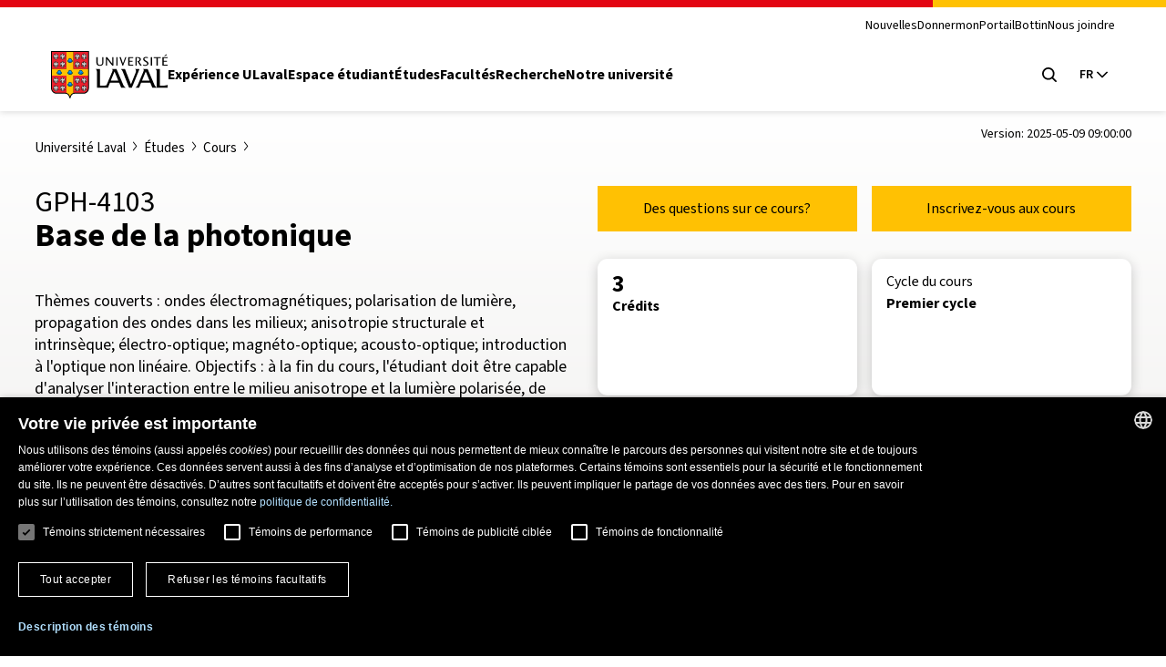

--- FILE ---
content_type: text/html; charset=UTF-8
request_url: https://www.ulaval.ca/etudes/cours/gph-4103-base-de-la-photonique
body_size: 98865
content:
<!DOCTYPE html>
<html lang="fr" dir="ltr" prefix="og: https://ogp.me/ns#">
  <head>
        <meta charset="UTF-8"/>
    <meta http-equiv="X-UA-Compatible" content="IE=edge,chrome=1"/>
    <meta name="viewport" content="width=device-width, initial-scale=1"/>

    		<link rel="preload" href="/themes/ulaval_templates/assets/dist/fonts/WOFF2/TTF/SourceSans3-Regular.ttf.woff2" as="font" type="font/woff2" crossorigin />
    <link rel="preload" href="/themes/ulaval_templates/assets/dist/fonts/WOFF2/TTF/SourceSans3-Bold.ttf.woff2" as="font" type="font/woff2" crossorigin />

        <link rel="apple-touch-icon" href="/themes/ulaval_templates/assets/dist/favicon/apple-touch-icon.png" sizes="180x180"/>
    <link rel="icon" href="/themes/ulaval_templates/assets/dist/favicon/favicon.ico" sizes="any" />
    <link rel="icon" href="/themes/ulaval_templates/assets/dist/favicon/favicon.svg" type="image/svg+xml" />
    <link rel="manifest" href="/themes/ulaval_templates/assets/dist/favicon/site.webmanifest"/>

        <!-- Google Tag Manager -->
<script>(function(w,d,s,l,i){w[l]=w[l]||[];w[l].push({'gtm.start':
new Date().getTime(),event:'gtm.js'});var f=d.getElementsByTagName(s)[0],
j=d.createElement(s),dl=l!='dataLayer'?'&l='+l:'';j.async=true;j.src=
'https://www.googletagmanager.com/gtm.js?id='+i+dl;f.parentNode.insertBefore(j,f);
})(window,document,'script','dataLayer','GTM-K3LH6PX');</script>
<!-- End Google Tag Manager -->
    <meta name="theme-color" content="#e30513"/>
		<meta http-equiv="X-UA-Compatible" content="IE=edge,chrome=1"/>
		<meta charset="UTF-8"/>
		<meta charset="utf-8" />
<meta name="geo.placename" content="Ville de Québec" />
<meta name="geo.region" content="CA-QC" />
<link rel="canonical" href="https://www.ulaval.ca/etudes/cours/gph-4103-base-de-la-photonique" />
<meta name="robots" content="noodp" />
<meta name="facebook-domain-verification" content="lg9t43woe134l4gfmrtmooz2at0awl" />
<meta name="Generator" content="Drupal 11 (https://www.drupal.org)" />
<meta name="MobileOptimized" content="width" />
<meta name="HandheldFriendly" content="true" />
<meta name="viewport" content="width=device-width, initial-scale=1.0" />
<link rel="icon" href="/themes/ulaval_templates/favicon.ico" type="image/vnd.microsoft.icon" />
<link rel="alternate" hreflang="fr" href="https://www.ulaval.ca/etudes/cours/gph-4103-base-de-la-photonique" />

    <title>Base de la photonique | Cours</title>

        <link rel="stylesheet" media="all" href="/sites/default/files/assets/css/css_NX1H0v0-M1T1_DHjRMGf38bfhrmUeheuWlzs3BJwKno.css?delta=0&amp;language=fr&amp;theme=ulaval&amp;include=eJxNyEEKwCAMBMAPVXxTtCsI0YgbLf19T0LnOHzpaDEJcS2VLRqztWGU7mBIfE5bKRMBvm7w3Ji15zpE_-EfctkgzQ" />
<link rel="stylesheet" media="all" href="/sites/default/files/assets/css/css_-bf1grEwKqkGIs6wI9nFBdcXyQW5DCfpdCtMSiweMWQ.css?delta=1&amp;language=fr&amp;theme=ulaval&amp;include=eJxNyEEKwCAMBMAPVXxTtCsI0YgbLf19T0LnOHzpaDEJcS2VLRqztWGU7mBIfE5bKRMBvm7w3Ji15zpE_-EfctkgzQ" />
<link rel="stylesheet" media="print" href="/sites/default/files/assets/css/css_NNELuRJHHwPFFyhtdsj5BzIq5m8A-NY9WnthaMS8xuo.css?delta=2&amp;language=fr&amp;theme=ulaval&amp;include=eJxNyEEKwCAMBMAPVXxTtCsI0YgbLf19T0LnOHzpaDEJcS2VLRqztWGU7mBIfE5bKRMBvm7w3Ji15zpE_-EfctkgzQ" />

    <link rel="stylesheet" href="https://use.typekit.net/bhb6tjb.css">

        <script type="application/json" data-drupal-selector="drupal-settings-json">{"path":{"baseUrl":"\/","pathPrefix":"","currentPath":"node\/171270","currentPathIsAdmin":false,"isFront":false,"currentLanguage":"fr"},"pluralDelimiter":"\u0003","suppressDeprecationErrors":true,"user":{"uid":0,"permissionsHash":"7cd1ec3cde0326b72e48533649db4ca60342f777df3eb1251f14fa962b0dc398"}}</script>
<script src="/core/assets/vendor/jquery/jquery.min.js?v=4.0.0-rc.1"></script>
<script src="/sites/default/files/assets/js/js_3C3vLKhBVTLqI4T8qPybYw1NduiMEy4aHp1maQMAC-U.js?scope=header&amp;delta=1&amp;language=fr&amp;theme=ulaval&amp;include=eJxNy0EKgDAMRNELGTxTWlMNxLQkrVJPr5uAi1n8BzMEL5Q1CT5zGb8AVu4huZ6tOmonh-R3MOnOCkb5IPsWXEsxAupjIw9rxpq5oQQ44fcBVJTZOfsLTgc1HA"></script>
<script src="/themes/ulaval_templates/assets/ulaval/librairies-externes/blazy/blazy.min.js?t8wr32" defer></script>
<script src="/themes/ulaval_templates/assets/ulaval/js/scripts.js?t8wr32" defer></script>
<script src="/themes/ulaval_templates/assets/ulaval/js/boite-contenu-cache.js?t8wr32" defer></script>
<script src="/sites/default/files/assets/js/js_wnpwb0VhI4jcuNjpQxjEbyTn0JCn0vsMo-y6NOUjhDk.js?scope=header&amp;delta=5&amp;language=fr&amp;theme=ulaval&amp;include=eJxNy0EKgDAMRNELGTxTWlMNxLQkrVJPr5uAi1n8BzMEL5Q1CT5zGb8AVu4huZ6tOmonh-R3MOnOCkb5IPsWXEsxAupjIw9rxpq5oQQ44fcBVJTZOfsLTgc1HA"></script>
<script src="/themes/ulaval_templates/assets/ulaval/js/filtersAjaxWatcher.js?t8wr32" defer></script>
<script src="/themes/ulaval_templates/assets/ulaval/js/selectNone.js?t8wr32" defer></script>
<script src="/themes/ulaval_templates/assets/ulaval/js/custom-dropdown.js?t8wr32" defer></script>
<script src="/themes/ulaval_templates/assets/ulaval/js/custom-multi-select.js?t8wr32" defer></script>
<script src="/themes/ulaval_templates/assets/ulaval/js/custom-select.js?t8wr32" defer></script>
<script src="/themes/ulaval_templates/assets/ulaval/js/custom-select-search.js?t8wr32" defer></script>
<script src="/themes/ulaval_templates/assets/ulaval/js/custom-multiple-selects.js?t8wr32" defer></script>
<script src="/themes/ulaval_templates/assets/ulaval/js/advanced-search-expand.js?t8wr32" defer></script>
<script src="/themes/ulaval_templates/assets/ulaval/js/taxonomy-terms-multiple-selects.js?t8wr32" defer></script>
<script src="/sites/default/files/assets/js/js_28u1HAP7FSDlOODMJ6LUOBJP9vtx0Sog5YalW_RzoTM.js?scope=header&amp;delta=15&amp;language=fr&amp;theme=ulaval&amp;include=eJxNy0EKgDAMRNELGTxTWlMNxLQkrVJPr5uAi1n8BzMEL5Q1CT5zGb8AVu4huZ6tOmonh-R3MOnOCkb5IPsWXEsxAupjIw9rxpq5oQQ44fcBVJTZOfsLTgc1HA"></script>
<script src="/themes/ulaval_templates/assets/ulaval/js/object-fit-init.js?t8wr32" defer></script>

  </head>

                        
  
  <body class="university path-node page-node-type-offre-etudes-cours universit-laval tudes cours  base-de-la-photonique-cours gph-4103-base-de-la-photonique">
	<!-- Google Tag Manager (noscript) -->
<noscript><iframe src="https://www.googletagmanager.com/ns.html?id=GTM-K3LH6PX"
height="0" width="0" style="display:none;visibility:hidden"></iframe></noscript>
<!-- End Google Tag Manager (noscript) -->

  <div class="skip-to-content">
    <div class="container">
      <a href="#main-content" class="visually-hidden focusable">Aller au contenu principal</a>
    </div>
  </div>

    
      <div class="dialog-off-canvas-main-canvas" data-off-canvas-main-canvas>
    

<header class="header">
	<div class="header-container">
		<div class="container">
			<div class="header-top">
				<div class="header-top-meta">
					<nav class="header-secondary-nav header-secondary-nav--desktop accessible-links-wrpper" aria-label='Navigation générale'>
						<ul class="menu"><li class="menu-item">
                                <a class="menu-link" href="https://nouvelles.ulaval.ca/" target="_blank">Nouvelles</a>
                               </li>
                               <li class="menu-item">
                                 <a class="menu-link" href="/fondation/donner" target="_blank">Donner</a>
                               </li>
                               <li class="menu-item">
                                  <a class="menu-link" href="https://monportail.ulaval.ca" target="_blank">monPortail</a>
                               </li>
                               <li class="menu-item">
                                <a class="menu-link" href="https://bottin.ulaval.ca/" target="_blank">Bottin</a>
                               </li>
                               <li class="menu-item">
                                 <a class="menu-link" href="/nous-joindre" target="_blank">Nous joindre</a>
                               </li></ul>
					</nav>
				</div>
			</div>
			<div class="header-main">
				<div class="header-main-brand">
					<a class="header-title" href="http://www.ulaval.ca/">
						<svg aria-labelledby="ulaval-logo" class="university-logo" viewBox="0 0 315 129.8"><title id="ulaval-logo">Université Laval</title><path class="university-logo-fill" d="M138.3 16.7h3.2v15.7c0 4.1-2.9 8.2-9.4 8.2-5.9 0-9.4-3-9.4-8V16.7h3.6v15.4c0 4 2 5.9 6.2 5.9 4.1 0 6-3 6-5.9V16.7zM151.6 16.7h-3.1v23.4h3V22.2l14 17.9h3.2V16.7h-3.1v18.1l-14-18.1zM179.9 16.7v23.4h-3.5V16.7h3.5zM184.9 16.7h3.6l5.8 17.6 6.4-17.6h3l-8.9 23.4H193l-8.1-23.4zM222.4 16.7v2.5H212v7.6h8.3v2.5H212v8.4h10.4v2.5h-14V16.7h14zM238 29.1l.4-.1c1.8-.5 4.4-3.3 4.4-6.4 0-2.8-2.6-5.9-8.3-5.9H228v23.4h3.6V18.9h2.5c3.8 0 5.1 2.2 5.1 4.1 0 2-1.6 4.7-5.2 4.7h-.9l7.9 12.4h4.2l-7.2-11zM259.7 34.6c0-2.2-2.1-3.5-4.5-4.9l-.8-.5c-2.7-1.6-5.5-3.7-5.5-7 0-3.4 3-6 7-6 3.4 0 5.4.8 6.2 1.2-.1.2-.9 2.1-1 2.3-.8-.4-2.4-1-4.6-1-2.5 0-4.1 1.1-4.1 2.9 0 2.2 1.8 3.3 4.1 4.7l1 .6.1.1c2.3 1.5 5.9 3.7 5.9 6.9 0 4-4.3 6.7-8.3 6.7-3.8 0-6-1.1-6.9-1.5.1-.2.9-2 1-2.2 1 .5 3 1.3 6 1.3 2.4-.1 4.4-1.7 4.4-3.6zM272.9 16.7v23.4h-3.5V16.7h3.5zM296.4 16.7v2.5h-7.7v21h-3.6v-21h-7.7v-2.5h19zM304.6 19.1v7.6h8.3v2.5h-8.3v8.4H315v2.5h-14V16.7h14v2.5h-10.4zM311.5 8.8l1.4 2.1-6 3.3-.8-1.3 5.4-4.1zM226.9 49.4v.2c5 1.9 2.3 8.3.1 13.8l-11 27.8-16.1-41.8h-10.7v.2c3.1 2.4 4.8 7.1 6.3 11.1l15.3 39.6h7.7L239 49.4h-12.1zM315 92.7c-3 1.4-6.2 2-9.9 2h-11V49.4h-11.9v.2c3.7 1.3 3.6 7.1 3.6 10.7V100c-4-2-6-6.6-7.9-11l-16.8-39.7h-12.8v.2c3.8 1.1 2.4 4.4 1.2 7.2L236 89c-1.8 4.4-3.8 9-7.9 11v.2h10.1l5.2-13.5h24.8l5.4 13.5H315v-7.5zm-69.2-11.5L255.9 56l10.3 25.2h-20.4zM193.7 89.1l-16.8-39.7h-12.8v.2c3.8 1.1 2.4 4.4 1.2 7.2l-13.5 32.3c-.7 1.6-1.4 3.2-2.1 4.7-1.9.6-4 .9-6.2.9h-11V49.4h-11.9v.2c3.7 1.3 3.6 7.1 3.6 10.7v40h29.9l5.2-13.5h24.8l5.3 13.5h12.2v-.2c-4.2-2.1-6-6.6-7.9-11zm-32.3-7.9L171.5 56l10.3 25.2h-20.4zM0 0v101.4c0 8.7 6.7 15.6 15.3 15.6h24.1c3.2 0 7.4 2.2 9.5 8.3l1.2 3.4c.3.7.7 1.1 1.2 1.1s.9-.4 1.2-1.1l1.2-3.4c2.1-6.1 6.3-8.3 9.5-8.3h24.1c8.6 0 15.3-6.8 15.3-15.6V0H0z"/><g fill="#EB212E"><path d="M2.4 2.4h39.7v47H2.4zM2.4 67.6v33.8c0 7.6 5.9 13.1 12.9 13.1h24.1c.9 0 1.8.1 2.7.4V67.6H2.4zM60.3 2.4H100v47H60.3zM60.3 114.9c.9-.3 1.9-.4 2.7-.4h24.1c7 0 12.9-5.5 12.9-13.1V67.6H60.3v47.3z"/></g><path fill="#FFC103" d="M60.3 49.4v-47H42.1v47H2.4v18.2h39.7v47.3c3.4 1 7.1 3.8 9.1 9.5 2-5.7 5.6-8.6 9.1-9.5V67.6H100V49.4H60.3z"/><path d="M17.1 21.8c.1.3-.1.5-.3.6-.4.2-1.6.3-2.1.1 0 0-.6 1.1-1.5 1.1s-1.5-1.1-1.5-1.1c-.5.1-1.7.1-2.1-.1-.2-.1-.4-.4-.3-.6.3-1 1.1-4.1 1.3-5.2l-1.6.6c-.3 1.2-1.1 3.2-2.6 3.3-.2 0-.5-.1-.5-.3.2-1.7 1.2-9.2 1.3-10 .1-.6.3-.9.8-1.1.5-.2.9 0 1.4.4.4.4 1.9 1.7 1.9 1.7s.2-1.2.2-1.6h-.4c-.2 0-.4-.2-.4-.4l.2-1.5c0-.2.1-.3.2-.3 0 0 .6-.3 1.2-.5.5-.2.9-.2.9-.2.4 0 .8.1 1 .3.3.2.5.6.5 1l.3 3.2s1.5-1.4 1.9-1.7c.5-.5.9-.6 1.4-.4.5.2.7.5.8 1.2.1.7 1.1 8.3 1.3 10 0 .2-.3.3-.5.3-1.5-.1-2.3-2.1-2.6-3.3l-1.6-.6c.3 1 1.1 4.2 1.4 5.1zM35.3 21.8c.1.3-.1.5-.3.6-.4.2-1.6.3-2.1.1 0 0-.6 1.1-1.5 1.1s-1.5-1.1-1.5-1.1c-.5.1-1.7.1-2.1-.1-.2-.1-.4-.4-.3-.6.3-1 1.1-4.1 1.3-5.2l-1.6.6c-.3 1.2-1.1 3.2-2.6 3.3-.2 0-.5-.1-.5-.3.2-1.7 1.2-9.2 1.3-10 .1-.7.3-1.1.8-1.2.5-.2.9 0 1.4.4.4.4 1.9 1.7 1.9 1.7s.2-1.2.2-1.6h-.4c-.2 0-.4-.2-.4-.4l.2-1.5c0-.2.1-.3.2-.3 0 0 .6-.3 1.2-.5.5-.2.9-.2.9-.2.4 0 .8.1 1 .3.3.2.5.6.5 1l.3 3.2s1.5-1.4 1.9-1.7c.5-.5.9-.6 1.4-.4.5.2.7.5.8 1.2.1.7 1.1 8.3 1.3 10 0 .2-.3.3-.5.3-1.5-.1-2.3-2.1-2.6-3.3l-1.6-.6c.3 1.1 1.1 4.3 1.4 5.2zM17.1 43.3c.1.3-.1.5-.3.6-.4.2-1.6.3-2.1.1 0 0-.6 1.1-1.5 1.1S11.7 44 11.7 44c-.5.2-1.7.1-2.1-.1-.2-.1-.4-.3-.3-.6.3-1 1.1-4.1 1.3-5.2l-1.6.6c-.3 1.2-1.1 3.2-2.6 3.3-.2 0-.5-.1-.5-.3.2-1.7 1.2-9.2 1.3-10 .1-.7.3-1.1.8-1.2.5-.2.9 0 1.4.4.4.4 1.9 1.7 1.9 1.7s.2-1.2.2-1.6h-.4c-.2 0-.4-.2-.4-.4l.2-1.5c0-.2.1-.3.2-.4 0 0 .6-.3 1.2-.5.5-.2.9-.2.9-.2.4 0 .8.1 1 .3.3.2.5.6.5 1l.3 3.2s1.5-1.4 1.9-1.7c.5-.5.9-.6 1.4-.4.5.2.7.5.8 1.2.1.7 1.1 8.3 1.3 10 0 .2-.3.3-.5.3-1.5-.1-2.3-2.1-2.6-3.3l-1.6-.6c.3 1.2 1.1 4.3 1.4 5.3zM35.3 43.3c.1.3-.1.5-.3.6-.4.2-1.6.3-2.1.1 0 0-.6 1.1-1.5 1.1S29.9 44 29.9 44c-.5.2-1.7.1-2.1-.1-.2-.1-.4-.3-.3-.6.3-1 1.1-4.1 1.3-5.2l-1.6.6c-.3 1.2-1.1 3.2-2.6 3.3-.2 0-.5-.1-.5-.3.2-1.7 1.2-9.2 1.3-10 .1-.7.3-1.1.8-1.2.5-.2.9 0 1.4.4.4.4 1.9 1.7 1.9 1.7s.2-1.2.2-1.6h-.4c-.2 0-.4-.2-.4-.4l.2-1.5c0-.2.1-.3.2-.4 0 0 .6-.3 1.2-.5.5-.2.9-.2.9-.2.4 0 .8.1 1 .3.3.2.5.6.5 1l.3 3.2s1.5-1.4 1.9-1.7c.5-.5.9-.6 1.4-.4.5.2.7.5.8 1.2.1.7 1.1 8.3 1.3 10 0 .2-.3.3-.5.3-1.5-.1-2.3-2.1-2.6-3.3l-1.6-.6c.3 1.2 1.1 4.3 1.4 5.3zM75 21.8c.1.3-.1.5-.3.6-.4.2-1.6.3-2.1.1 0 0-.6 1.1-1.5 1.1s-1.5-1.1-1.5-1.1c-.5.1-1.7.1-2.1-.1-.2-.1-.4-.4-.3-.6.3-1 1.1-4.1 1.3-5.2l-1.6.6c-.3 1.2-1.1 3.2-2.6 3.3-.2 0-.5-.1-.5-.3.2-1.7 1.2-9.2 1.3-10 .1-.7.3-1.1.8-1.2.5-.2.9 0 1.4.4.4.4 1.9 1.7 1.9 1.7s.2-1.2.2-1.6H69c-.2 0-.4-.2-.4-.4l.2-1.5c0-.2.1-.3.2-.3 0 0 .6-.3 1.2-.5.5-.2.9-.2.9-.2.4 0 .8.1 1 .3.3.2.5.6.5 1l.3 3.2s1.5-1.4 1.9-1.7c.5-.5.9-.6 1.4-.4.5.2.7.5.8 1.2.1.7 1.1 8.3 1.3 10 0 .2-.3.3-.5.3-1.5-.1-2.3-2.1-2.6-3.3l-1.6-.6c.3 1.1 1.1 4.3 1.4 5.2zM93.2 21.8c.1.3-.1.5-.3.6-.4.2-1.6.3-2.1.1 0 0-.6 1.1-1.5 1.1s-1.5-1.1-1.5-1.1c-.5.1-1.7.1-2.1-.1-.2-.1-.4-.4-.3-.6.3-1 1.1-4.1 1.3-5.2l-1.6.6c-.3 1.2-1.1 3.2-2.6 3.3-.2 0-.5-.1-.5-.3.2-1.7 1.2-9.2 1.3-10 .1-.7.3-1.1.8-1.2.5-.2.9 0 1.4.4.4.4 1.9 1.7 1.9 1.7s.2-1.2.2-1.6h-.4c-.2 0-.4-.2-.4-.4l.2-1.3c0-.2.1-.3.2-.3 0 0 .6-.3 1.2-.5.5-.2.9-.2.9-.2.4 0 .8.1 1 .3.3.2.5.6.5 1l.3 3.2s1.5-1.4 1.9-1.7c.5-.5.9-.6 1.4-.4.5.2.7.5.8 1.2.1.7 1.1 8.3 1.3 10 0 .2-.3.3-.5.3-1.5-.1-2.3-2.1-2.6-3.3l-1.6-.6c.3.9 1.1 4.1 1.4 5zM75 43.3c.1.3-.1.5-.3.6-.4.2-1.6.3-2.1.1 0 0-.6 1.1-1.5 1.1S69.6 44 69.6 44c-.5.2-1.7.1-2.1-.1-.2-.1-.4-.3-.3-.6.3-1 1.1-4.1 1.3-5.2l-1.6.6c-.3 1.2-1.1 3.2-2.6 3.3-.2 0-.5-.1-.5-.3.2-1.7 1.2-9.2 1.3-10 .1-.7.3-1.1.8-1.2.5-.2.9 0 1.4.4.4.4 1.9 1.7 1.9 1.7s.2-1.2.2-1.6H69c-.2 0-.4-.2-.4-.4l.2-1.5c0-.2.1-.3.2-.4 0 0 .6-.3 1.2-.5.5-.2.9-.2.9-.2.4 0 .8.1 1 .3.3.2.5.6.5 1l.3 3.2s1.5-1.4 1.9-1.7c.5-.5.9-.6 1.4-.4.5.2.7.5.8 1.2.1.7 1.1 8.3 1.3 10 0 .2-.3.3-.5.3-1.5-.1-2.3-2.1-2.6-3.3l-1.6-.6c.3 1.2 1.1 4.3 1.4 5.3zM93.2 43.3c.1.3-.1.5-.3.6-.4.2-1.6.3-2.1.1 0 0-.6 1.1-1.5 1.1S87.8 44 87.8 44c-.5.2-1.7.1-2.1-.1-.2-.1-.4-.3-.3-.6.3-1 1.1-4.1 1.3-5.2l-1.6.6c-.3 1.2-1.1 3.2-2.6 3.3-.2 0-.5-.1-.5-.3.2-1.7 1.2-9.2 1.3-10 .1-.7.3-1.1.8-1.2.5-.2.9 0 1.4.4.4.4 1.9 1.7 1.9 1.7s.2-1.2.2-1.6h-.4c-.2 0-.4-.2-.4-.4l.2-1.5c0-.2.1-.3.2-.4 0 0 .6-.3 1.2-.5.5-.2.9-.2.9-.2.4 0 .8.1 1 .3.3.2.5.6.5 1l.3 3.2s1.5-1.4 1.9-1.7c.5-.5.9-.6 1.4-.4.5.2.7.5.8 1.2.1.7 1.1 8.3 1.3 10 0 .2-.3.3-.5.3-1.5-.1-2.3-2.1-2.6-3.3l-1.6-.6c.3 1.2 1.1 4.3 1.4 5.3zM17.1 87c.1.3-.1.5-.3.6-.4.2-1.6.3-2.1.1 0 0-.6 1.1-1.5 1.1s-1.5-1.1-1.5-1.1c-.5.2-1.7.1-2.1-.1-.2-.1-.4-.4-.3-.6.3-1 1.1-4.1 1.3-5.2l-1.6.6c-.3 1.2-1.1 3.2-2.6 3.3-.2 0-.5-.1-.5-.3.2-1.7 1.2-9.2 1.3-10 .1-.7.3-1.1.8-1.2.5-.2.9 0 1.4.4.4.4 1.9 1.7 1.9 1.7s.2-1.2.2-1.6h-.4c-.2 0-.4-.2-.4-.4l.2-1.5c0-.2.1-.3.2-.3 0 0 .6-.3 1.2-.5.5-.2.9-.2.9-.2.4 0 .8.1 1 .3.3.2.5.6.5 1l.3 3.2s1.5-1.4 1.9-1.7c.5-.5.9-.6 1.4-.4.5.2.7.5.8 1.2.1.7 1.1 8.3 1.3 10 0 .2-.3.3-.5.3-1.5-.1-2.3-2.1-2.6-3.3l-1.6-.6c.3 1.1 1.1 4.2 1.4 5.2zM35.3 87c.1.3-.1.5-.3.6-.4.2-1.6.3-2.1.1 0 0-.6 1.1-1.5 1.1s-1.5-1.1-1.5-1.1c-.5.2-1.7.1-2.1-.1-.2-.1-.4-.4-.3-.6.3-1 1.1-4.1 1.3-5.2l-1.6.6c-.3 1.2-1.1 3.2-2.6 3.3-.2 0-.5-.1-.5-.3.2-1.7 1.2-9.2 1.3-10 .1-.7.3-1.1.8-1.2.5-.2.9 0 1.4.4.4.4 1.9 1.7 1.9 1.7s.2-1.2.2-1.6h-.4c-.2 0-.4-.2-.4-.4l.2-1.5c0-.2.1-.3.2-.3 0 0 .6-.3 1.2-.5.5-.2.9-.2.9-.2.4 0 .8.1 1 .3.3.2.5.6.5 1l.3 3.2s1.5-1.4 1.9-1.7c.5-.5.9-.6 1.4-.4.5.2.7.5.8 1.2.1.7 1.1 8.3 1.3 10 0 .2-.3.3-.5.3-1.5-.1-2.3-2.1-2.6-3.3l-1.6-.6c.3 1.1 1.1 4.2 1.4 5.2zM17.1 108.4c.1.3-.1.5-.3.6-.4.2-1.6.3-2.1.1 0 0-.6 1.1-1.5 1.1s-1.5-1.1-1.5-1.1c-.5.2-1.7.1-2.1-.1-.2-.1-.4-.3-.3-.6.3-1 1.1-4.1 1.3-5.2l-1.6.6c-.3 1.2-1.1 3.2-2.6 3.3-.2 0-.5-.1-.5-.3.2-1.7 1.2-9.2 1.3-10 .1-.7.3-1.1.8-1.2.5-.2.9 0 1.4.4.4.4 1.9 1.7 1.9 1.7s.2-1.2.2-1.6h-.4c-.2 0-.4-.2-.4-.4l.2-1.5c0-.2.1-.3.2-.3 0 0 .6-.3 1.2-.5.5-.2.9-.2.9-.2.4 0 .8.1 1 .3.3.2.5.6.5 1l.3 3.2s1.5-1.4 1.9-1.7c.5-.5.9-.6 1.4-.4.5.2.7.5.8 1.2.1.7 1.1 8.3 1.3 10 0 .2-.3.3-.5.3-1.5-.1-2.3-2.1-2.6-3.3l-1.6-.6c.3 1.1 1.1 4.2 1.4 5.2zM35.3 108.4c.1.3-.1.5-.3.6-.4.2-1.6.3-2.1.1 0 0-.6 1.1-1.5 1.1s-1.5-1.1-1.5-1.1c-.5.2-1.7.1-2.1-.1-.2-.1-.4-.3-.3-.6.3-1 1.1-4.1 1.3-5.2l-1.6.6c-.3 1.2-1.1 3.2-2.6 3.3-.2 0-.5-.1-.5-.3.2-1.7 1.2-9.2 1.3-10 .1-.7.3-1.1.8-1.2.5-.2.9 0 1.4.4.4.4 1.9 1.7 1.9 1.7s.2-1.2.2-1.6h-.4c-.2 0-.4-.2-.4-.4l.2-1.5c0-.2.1-.3.2-.3 0 0 .6-.3 1.2-.5.5-.2.9-.2.9-.2.4 0 .8.1 1 .3.3.2.5.6.5 1l.3 3.2s1.5-1.4 1.9-1.7c.5-.5.9-.6 1.4-.4.5.2.7.5.8 1.2.1.7 1.1 8.3 1.3 10 0 .2-.3.3-.5.3-1.5-.1-2.3-2.1-2.6-3.3l-1.6-.6c.3 1.1 1.1 4.2 1.4 5.2zM75 87c.1.3-.1.5-.3.6-.4.2-1.6.3-2.1.1 0 0-.6 1.1-1.5 1.1s-1.5-1.1-1.5-1.1c-.5.2-1.7.1-2.1-.1-.2-.1-.4-.4-.3-.6.3-1 1.1-4.1 1.3-5.2l-1.6.6c-.3 1.2-1.1 3.2-2.6 3.3-.2 0-.5-.1-.5-.3.2-1.7 1.2-9.2 1.3-10 .1-.7.3-1.1.8-1.2.5-.2.9 0 1.4.4.4.4 1.9 1.7 1.9 1.7s.2-1.2.2-1.6H69c-.2 0-.4-.2-.4-.4l.2-1.5c0-.2.1-.3.2-.3 0 0 .6-.3 1.2-.5.5-.2.9-.2.9-.2.4 0 .8.1 1 .3.3.2.5.6.5 1l.3 3.2s1.5-1.4 1.9-1.7c.5-.5.9-.6 1.4-.4.5.2.7.5.8 1.2.1.7 1.1 8.3 1.3 10 0 .2-.3.3-.5.3-1.5-.1-2.3-2.1-2.6-3.3l-1.6-.6c.3 1.1 1.1 4.2 1.4 5.2zM93.2 87c.1.3-.1.5-.3.6-.4.2-1.6.3-2.1.1 0 0-.6 1.1-1.5 1.1s-1.5-1.1-1.5-1.1c-.5.2-1.7.1-2.1-.1-.2-.1-.4-.4-.3-.6.3-1 1.1-4.1 1.3-5.2l-1.6.6c-.3 1.2-1.1 3.2-2.6 3.3-.2 0-.5-.1-.5-.3.2-1.7 1.2-9.2 1.3-10 .1-.7.3-1.1.8-1.2.5-.2.9 0 1.4.4.4.4 1.9 1.7 1.9 1.7s.2-1.2.2-1.6h-.4c-.2 0-.4-.2-.4-.4l.2-1.5c0-.2.1-.3.2-.3 0 0 .6-.3 1.2-.5.5-.2.9-.2.9-.2.4 0 .8.1 1 .3.3.2.5.6.5 1l.3 3.2s1.5-1.4 1.9-1.7c.5-.5.9-.6 1.4-.4.5.2.7.5.8 1.2.1.7 1.1 8.3 1.3 10 0 .2-.3.3-.5.3-1.5-.1-2.3-2.1-2.6-3.3l-1.6-.6c.3 1.1 1.1 4.2 1.4 5.2zM75 108.4c.1.3-.1.5-.3.6-.4.2-1.6.3-2.1.1 0 0-.6 1.1-1.5 1.1s-1.5-1.1-1.5-1.1c-.5.2-1.7.1-2.1-.1-.2-.1-.4-.3-.3-.6.3-1 1.1-4.1 1.3-5.2l-1.6.6c-.3 1.2-1.1 3.2-2.6 3.3-.2 0-.5-.1-.5-.3.2-1.7 1.2-9.2 1.3-10 .1-.7.3-1.1.8-1.2.5-.2.9 0 1.4.4.4.4 1.9 1.7 1.9 1.7s.2-1.2.2-1.6H69c-.2 0-.4-.2-.4-.4l.2-1.5c0-.2.1-.3.2-.3 0 0 .6-.3 1.2-.5.5-.2.9-.2.9-.2.4 0 .8.1 1 .3.3.2.5.6.5 1l.3 3.2s1.5-1.4 1.9-1.7c.5-.5.9-.6 1.4-.4.5.2.7.5.8 1.2.1.7 1.1 8.3 1.3 10 0 .2-.3.3-.5.3-1.5-.1-2.3-2.1-2.6-3.3l-1.6-.6c.3 1.1 1.1 4.2 1.4 5.2zM93.2 108.4c.1.3-.1.5-.3.6-.4.2-1.6.3-2.1.1 0 0-.6 1.1-1.5 1.1s-1.5-1.1-1.5-1.1c-.5.2-1.7.1-2.1-.1-.2-.1-.4-.3-.3-.6.3-1 1.1-4.1 1.3-5.2l-1.6.6c-.3 1.2-1.1 3.2-2.6 3.3-.2 0-.5-.1-.5-.3.2-1.7 1.2-9.2 1.3-10 .1-.7.3-1.1.8-1.2.5-.2.9 0 1.4.4.4.4 1.9 1.7 1.9 1.7s.2-1.2.2-1.6h-.4c-.2 0-.4-.2-.4-.4l.2-1.5c0-.2.1-.3.2-.3 0 0 .6-.3 1.2-.5.5-.2.9-.2.9-.2.4 0 .8.1 1 .3.3.2.5.6.5 1l.3 3.2s1.5-1.4 1.9-1.7c.5-.5.9-.6 1.4-.4.5.2.7.5.8 1.2.1.7 1.1 8.3 1.3 10 0 .2-.3.3-.5.3-1.5-.1-2.3-2.1-2.6-3.3l-1.6-.6c.3 1.1 1.1 4.2 1.4 5.2zM51.2 32.6c.8 0 1.5-.4 1.9-1 .3.2.7.2 1 .2 1.1 0 2.1-.9 2.2-2 1.2 0 2.2-1 2.2-2.2 0-.5-.2-1-.5-1.4l-2.5-3V22c0-.6-.5-1.1-1.1-1.1h-1.1l-1-1c-.3-.3-.6-.4-1-.4s-.8.2-1 .4l-1 1h-1.1c-.6 0-1.1.5-1.1 1.1v1.2l-2.5 3c-.3.4-.5.9-.5 1.4 0 1.2 1 2.2 2.2 2.2.1 1.1 1 2 2.2 2 .4 0 .7-.1 1-.2.3.6 1 1 1.7 1zM51.2 65.2c.8 0 1.5-.4 1.9-1 .3.2.7.2 1 .2 1.1 0 2.1-.9 2.2-2 1.2 0 2.2-1 2.2-2.2 0-.5-.2-1-.5-1.4l-2.5-3v-1.2c0-.6-.5-1.1-1.1-1.1h-1.1l-1-1c-.3-.3-.6-.4-1-.4s-.8.2-1 .4l-1 1h-1.1c-.6 0-1.1.5-1.1 1.1v1.2l-2.5 3c-.3.4-.5.9-.5 1.4 0 1.2 1 2.2 2.2 2.2.1 1.1 1 2 2.2 2 .4 0 .7-.1 1-.2.3.6 1 1 1.7 1zM22.3 65.2c.8 0 1.5-.4 1.9-1 .3.2.7.2 1 .2 1.1 0 2.1-.9 2.2-2 1.2 0 2.2-1 2.2-2.2 0-.5-.2-1-.5-1.4l-2.5-3v-1.2c0-.6-.5-1.1-1.1-1.1h-1.1l-1-1c-.3-.3-.6-.4-1-.4s-.8.2-1 .4l-1 1h-1.1c-.6 0-1.1.5-1.1 1.1v1.2l-2.5 3c-.3.4-.5.9-.5 1.4 0 1.2 1 2.2 2.2 2.2.1 1.1 1.1 2 2.2 2 .4 0 .7-.1 1-.2.2.6.9 1 1.7 1zM80.2 65.2c.8 0 1.5-.4 1.9-1 .3.2.7.2 1 .2 1.1 0 2.1-.9 2.2-2 1.2 0 2.2-1 2.2-2.2 0-.5-.2-1-.5-1.4l-2.5-3v-1.2c0-.6-.5-1.1-1.1-1.1h-1.1l-1-1c-.3-.3-.6-.4-1-.4s-.8.2-1 .4l-1 1h-1.1c-.6 0-1.1.5-1.1 1.1v1.2l-2.5 3c-.3.4-.5.9-.5 1.4 0 1.2 1 2.2 2.2 2.2.1 1.1 1.1 2 2.2 2 .4 0 .7-.1 1-.2.2.6.9 1 1.7 1zM51.2 97.7c.8 0 1.5-.4 1.9-1 .3.2.7.2 1 .2 1.1 0 2.1-.9 2.2-2 1.2 0 2.2-1 2.2-2.2 0-.5-.2-1-.5-1.4l-2.5-3v-1.2c0-.6-.5-1.1-1.1-1.1h-1.1l-1-1c-.3-.3-.6-.4-1-.4s-.8.2-1 .4l-1 1h-1.1c-.6 0-1.1.5-1.1 1.1v1.2l-2.5 3c-.3.4-.5.9-.5 1.4 0 1.2 1 2.2 2.2 2.2.1 1.1 1 2 2.2 2 .4 0 .7-.1 1-.2.3.6 1 1 1.7 1z"/><g fill="#09F"><path d="M51.2 31.9c.5 0 1-.3 1.2-.7l-.4-4c0-.2.1-.3.3-.3.2 0 .3.1.3.2l.7 3.8c.2.1.5.2.7.2.8 0 1.4-.6 1.5-1.4L53.9 26c-.1-.1 0-.3.2-.4.1-.1.3 0 .4.1l1.8 3.4c.8 0 1.5-.7 1.5-1.5 0-.3 0-.6-.2-.8l-2.8-3.4V22c0-.2-.1-.3-.3-.3h-1.4l-1.2-1.2c-.1-.1-.3-.2-.5-.2s-.4.1-.5.2l-1.2 1.2h-1.4c-.2 0-.3.1-.3.3v1.5l-3 3.4c-.2.2-.2.5-.2.8 0 .8.7 1.5 1.5 1.5l1.8-3.4c.1-.1.2-.2.4-.1.1.1.2.2.2.4L47 29.8c.1.8.7 1.4 1.5 1.4.3 0 .5-.1.7-.2l.7-3.8c0-.2.2-.3.3-.2.2 0 .3.2.3.3l-.4 4c.2.3.6.6 1.1.6zM51.2 64.5c.5 0 1-.3 1.2-.7l-.4-4c0-.2.1-.3.3-.3.2 0 .3.1.3.2l.7 3.8c.2.1.5.2.7.2.8 0 1.4-.6 1.5-1.4l-1.6-3.8c-.1-.1 0-.3.2-.4.1-.1.3 0 .4.1l1.8 3.4c.8 0 1.5-.7 1.5-1.5 0-.3 0-.6-.2-.8l-2.8-3.4v-1.5c0-.2-.1-.3-.3-.3h-1.4L51.7 53c-.1-.1-.3-.2-.5-.2s-.4.1-.5.2l-1.2 1.2h-1.4c-.2 0-.3.1-.3.3V56L45 59.4c-.2.2-.2.5-.2.8 0 .8.7 1.5 1.5 1.5l1.8-3.4c.1-.1.2-.2.4-.1.1.1.2.2.2.4L47 62.3c.1.8.7 1.4 1.5 1.4.3 0 .5-.1.7-.2l.7-3.8c0-.2.2-.3.3-.2.2 0 .3.2.3.3l-.4 4c.2.3.6.6 1.1.7zM22.3 64.5c.5 0 1-.3 1.2-.7l-.4-4c0-.2.1-.3.3-.3.2 0 .3.1.3.2l.7 3.8c.2.1.5.2.7.2.8 0 1.4-.6 1.5-1.4L25 58.5c-.1-.1 0-.3.2-.4.1-.1.3 0 .4.1l1.8 3.4c.8 0 1.5-.7 1.5-1.5 0-.3 0-.6-.2-.8l-2.8-3.4v-1.5c0-.2-.1-.3-.3-.3h-1.4L22.8 53c-.1-.1-.3-.2-.5-.2s-.4.1-.5.2l-1.2 1.2h-1.4c-.2 0-.3.1-.3.3V56l-2.8 3.4c-.2.2-.2.5-.2.8 0 .8.7 1.5 1.5 1.5l1.8-3.4c.1-.1.2-.2.4-.1.1.1.2.2.2.4L18 62.3c.1.8.7 1.4 1.5 1.4.3 0 .5-.1.7-.2l.7-3.8c0-.2.2-.3.3-.2.2 0 .3.2.3.3l-.4 4c.2.3.7.6 1.2.7zM80.2 64.5c.5 0 1-.3 1.2-.7l-.4-4c0-.2.1-.3.3-.3.2 0 .3.1.3.2l.7 3.8c.2.1.5.2.7.2.8 0 1.4-.6 1.5-1.4l-1.6-3.8c-.1-.1 0-.3.2-.4.1-.1.3 0 .4.1l1.8 3.4c.8 0 1.5-.7 1.5-1.5 0-.3 0-.6-.2-.8l-2.8-3.4v-1.5c0-.2-.1-.3-.3-.3h-1.4L80.7 53c-.1-.1-.3-.2-.5-.2s-.4.1-.5.2l-1.2 1.2h-1.4c-.2 0-.3.1-.3.3V56L74 59.4c-.2.2-.2.5-.2.8 0 .8.7 1.5 1.5 1.5l1.8-3.4c.1-.1.2-.2.4-.1.1.1.2.2.2.4l-1.6 3.8c.1.8.7 1.4 1.5 1.4.3 0 .5-.1.7-.2l.7-3.8c0-.2.2-.3.3-.2.2 0 .3.2.3.3l-.4 4c0 .2.5.5 1 .6zM51.2 97c.5 0 1-.3 1.2-.7l-.4-4c0-.2.1-.3.3-.3.2 0 .3.1.3.2l.7 3.8c.2.1.5.2.7.2.8 0 1.4-.6 1.5-1.4L53.9 91c-.1-.1 0-.3.2-.4.1-.1.3 0 .4.1l1.8 3.4c.8 0 1.5-.7 1.5-1.5 0-.3 0-.6-.2-.8l-2.8-3.4v-1.5c0-.2-.1-.3-.3-.3h-1.4l-1.2-1.2c-.1-.1-.3-.2-.5-.2s-.4.1-.5.2l-1.2 1.2h-1.4c-.2 0-.3.1-.3.3v1.5L45 92c-.2.2-.2.5-.2.8 0 .8.7 1.5 1.5 1.5l1.8-3.4c.1-.1.2-.2.4-.1.1.1.2.2.2.4L47 94.9c.1.8.7 1.4 1.5 1.4.3 0 .5-.1.7-.2l.7-3.8c0-.2.2-.3.3-.2.2 0 .3.2.3.3l-.4 4c.2.3.6.6 1.1.6z"/></g><g fill="#D9D9D9"><path d="M16.3 21.8c-.3.1-.8.2-1.1.2H15l-.7-3c-.1-.5-.5-.5-.5.1l.3 3c-.1.2-.5.9-.9.9s-.9-.7-.9-.9l.3-3c.1-.6-.4-.6-.5-.1l-.6 2.9h-.2c-.3 0-.9 0-1.1-.1.4-1.5 1.2-4.7 1.5-5.7 0-.2-.1-.4-.4-.4h-.2c-.4.1-1.4.5-1.8.7l.2-2.4c.1-.6-.4-.6-.5-.1-.5 2.1-.7 4.9-2.2 5.8.1-1 1.1-8.4 1.2-9.4 0-.2 0-.4.3-.5.2-.1.4 0 .5.2l2.5 2.3c.1.1.3.2.4.1.1 0 .3-.2.3-.3l.3-2.8c0-.1 0-.2-.1-.3-.1-.1-.2-.1-.3-.1h-.4l.1-.9c.3-.1 1-.5 1.4-.5h.1c.2 0 .4.1.6.2.2.1.3.2.3.4l.4 4c0 .2.1.3.3.3.1 0 .3 0 .4-.1l2.5-2.3c.2-.2.3-.2.5-.2.3.1.3.3.3.5.1 1 1.1 8.4 1.2 9.4-1.5-.9-1.8-3.7-2.2-5.8-.1-.5-.6-.5-.5.1l.2 2.4c-.3-.1-1.4-.5-1.8-.7h-.2c-.3 0-.4.3-.4.4.4 1 1.2 4.3 1.6 5.7zM34.5 21.8c-.3.1-.9.1-1.1.1h-.2l-.7-2.9c-.1-.5-.5-.5-.5.1l.3 3c-.1.2-.5.9-.9.9s-.9-.7-.9-.9l.3-3c.1-.6-.4-.6-.5-.1l-.6 2.9h-.2c-.3 0-.9 0-1.1-.1.4-1.5 1.2-4.7 1.5-5.7 0-.2-.1-.4-.4-.4h-.2c-.4.1-1.4.5-1.8.7l.2-2.4c0-.6-.4-.6-.5-.1-.5 2.1-.7 4.9-2.2 5.8.1-1 1.1-8.4 1.2-9.4 0-.2 0-.4.3-.5.2-.1.4 0 .5.2l2.5 2.3c.1.1.3.2.4.1.1 0 .3-.2.3-.3l.3-2.8c0-.1 0-.2-.1-.3-.1-.1-.2-.1-.3-.1h-.4l.1-.9c.3-.1 1-.5 1.4-.5h.1c.2 0 .4.1.6.2.2.1.2.3.3.5l.4 4c0 .2.1.3.3.3.1 0 .3 0 .4-.1l2.5-2.3c.2-.2.3-.2.5-.2.3.1.3.3.3.5.1 1 1.1 8.4 1.2 9.4-1.5-.9-1.8-3.7-2.2-5.8-.1-.5-.6-.5-.5.1l.2 2.4c-.3-.1-1.4-.5-1.8-.7h-.2c-.3 0-.4.3-.4.4.4.9 1.2 4.2 1.6 5.6zM16.3 43.3c-.3.1-.9.1-1.1.1H15l-.6-2.9c-.1-.5-.5-.5-.5.1l.3 3c-.1.2-.5.9-.9.9s-.9-.7-.9-.9l.3-3c.1-.6-.4-.6-.5-.1l-.6 2.9h-.2c-.3 0-.9 0-1.1-.1.4-1.5 1.2-4.7 1.5-5.7 0-.2-.1-.4-.4-.4h-.2c-.4.1-1.4.5-1.8.7l.2-2.4c.1-.6-.4-.6-.5-.1-.5 2.1-.7 4.9-2.2 5.8.1-1 1.1-8.4 1.2-9.4 0-.2 0-.4.3-.5.2-.1.4 0 .5.2l2.5 2.3c.1.1.3.2.4.1.1 0 .3-.2.3-.3l.3-2.8c0-.1 0-.2-.1-.3-.1-.1-.2-.1-.3-.1h-.4l.1-.9c.3-.1 1-.5 1.4-.5h.1c.2 0 .4.1.6.2.2.1.2.3.3.5l.4 4c0 .2.1.3.3.3.1 0 .3 0 .4-.1l2.5-2.3c.2-.2.3-.2.5-.2.3.1.3.3.3.5.1 1 1.1 8.4 1.2 9.4-1.5-.9-1.8-3.7-2.2-5.8-.1-.5-.6-.5-.5.1l.2 2.4c-.3-.1-1.4-.5-1.8-.7h-.2c-.3 0-.4.3-.4.4.3.9 1.1 4.1 1.5 5.6zM34.5 43.3c-.3.1-.9.1-1.1.1h-.2l-.6-2.9c-.2-.6-.6-.5-.6.1l.3 3c-.1.2-.5.9-.9.9s-.9-.7-.9-.9l.3-3c.1-.6-.4-.6-.5-.1l-.6 2.9h-.2c-.3 0-.9 0-1.1-.1.4-1.5 1.2-4.7 1.5-5.7 0-.2-.1-.4-.4-.4h-.2c-.4.1-1.4.5-1.8.7l.2-2.4c0-.6-.4-.6-.5-.1-.5 2.1-.7 4.9-2.2 5.8.1-1 1.1-8.4 1.2-9.4 0-.2 0-.4.3-.5.2-.1.4 0 .5.2l2.5 2.3c.1.1.3.2.4.1.1 0 .3-.2.3-.3l.3-2.8c0-.1 0-.2-.1-.3-.1-.1-.2-.1-.3-.1h-.4l.1-.9c.3-.1 1-.5 1.4-.5h.1c.2 0 .4.1.6.2.2.1.2.3.3.5l.4 4c0 .2.1.3.3.3.1 0 .3 0 .4-.1l2.5-2.3c.2-.2.3-.2.5-.2.3.1.3.3.3.5.1 1 1.1 8.4 1.2 9.4-1.5-.9-1.8-3.7-2.2-5.8-.1-.5-.6-.5-.5.1l.2 2.4c-.3-.1-1.4-.5-1.8-.7h-.2c-.3 0-.4.3-.4.4.4.9 1.2 4.1 1.6 5.6zM74.2 21.8c-.3.1-.9.2-1.2.2h-.2l-.6-3c-.1-.5-.5-.5-.5.1l.3 3c-.1.2-.5.9-.9.9s-.9-.7-.9-.9l.3-3c.1-.6-.4-.6-.5-.1l-.6 2.9h-.2c-.3 0-.9 0-1.1-.1.4-1.5 1.2-4.7 1.5-5.7 0-.2-.1-.4-.4-.4H69c-.4.1-1.4.5-1.8.7l.2-2.4c0-.6-.4-.6-.5-.1-.5 2.1-.7 4.9-2.2 5.8.1-1 1.1-8.4 1.2-9.4 0-.2 0-.4.3-.5.2-.1.4 0 .5.2l2.5 2.3c.1.1.3.2.4.1.1 0 .3-.2.3-.3l.3-2.8c0-.1 0-.2-.1-.3-.1-.1-.2-.1-.3-.1h-.4l.1-.9c.3-.1 1-.5 1.4-.5h.1c.2 0 .4.1.6.2.2.1.2.3.3.5l.4 4c0 .2.1.3.3.3.2 0 .3 0 .4-.1l2.5-2.3c.2-.2.3-.2.5-.2.3.1.3.3.3.5.1 1 1.1 8.4 1.2 9.4-1.5-.9-1.8-3.7-2.2-5.8-.1-.5-.6-.5-.5.1l.2 2.4c-.3-.1-1.4-.5-1.8-.7H73c-.3 0-.4.3-.4.4.3.9 1.2 4.2 1.6 5.6zM92.4 21.8c-.3.1-.9.1-1.1.1h-.2l-.7-2.9c-.1-.5-.5-.5-.5.1l.3 3c-.1.2-.5.9-.9.9s-.9-.7-.9-.9l.3-3c.1-.6-.4-.6-.5-.1l-.6 2.9h-.2c-.3 0-.9 0-1.1-.1.4-1.5 1.2-4.7 1.5-5.7 0-.2-.1-.4-.4-.4h-.2c-.4.1-1.4.5-1.8.7l.2-2.4c.1-.6-.4-.6-.5-.1-.5 2.1-.7 4.9-2.2 5.8.1-1 1.1-8.4 1.2-9.4 0-.2 0-.4.3-.5.2-.1.4 0 .5.2l2.5 2.3c.1.1.3.2.4.1.1 0 .3-.2.3-.3l.3-2.8c0-.1 0-.2-.1-.3-.1-.1-.2-.1-.3-.1h-.4l.1-.9c.3-.1 1-.5 1.4-.5h.1c.2 0 .4.1.6.2.2.1.2.3.3.5l.4 4c0 .2.1.3.3.3.1 0 .3 0 .4-.1l2.5-2.3c.2-.2.3-.2.5-.2.3.1.3.3.3.5.1 1 1.1 8.4 1.2 9.4-1.5-.9-1.8-3.7-2.2-5.8-.1-.5-.6-.5-.5.1l.2 2.4c-.3-.1-1.4-.5-1.8-.7h-.2c-.3 0-.4.3-.4.4.3.9 1.2 4.2 1.6 5.6zM74.2 43.3c-.3.1-.9.1-1.1.1h-.2l-.6-2.9c-.1-.5-.5-.5-.5.1l.3 3c-.1.2-.5.9-.9.9s-.9-.7-.9-.9l.3-3c.1-.6-.4-.6-.5-.1l-.6 2.9h-.2c-.3 0-.9 0-1.1-.1.4-1.5 1.2-4.7 1.5-5.7 0-.2-.1-.4-.4-.4h-.2c-.4.1-1.4.5-1.8.7l.2-2.4c0-.6-.4-.6-.5-.1-.5 2.1-.7 4.9-2.2 5.8.1-1 1.1-8.4 1.2-9.4 0-.2 0-.4.3-.5.2-.1.4 0 .5.2l2.5 2.3c.1.1.3.2.4.1.1 0 .3-.2.3-.3l.3-2.8c0-.1 0-.2-.1-.3-.1-.1-.2-.1-.3-.1h-.4l.1-.9c.3-.1 1-.5 1.4-.5h.1c.2 0 .4.1.6.2.2.1.2.3.3.5l.4 4c0 .2.1.3.3.3.2 0 .3 0 .4-.1l2.5-2.3c.2-.2.3-.2.5-.2.3.1.3.3.3.5.1 1 1.1 8.4 1.2 9.4-1.5-.9-1.8-3.7-2.2-5.8-.1-.5-.6-.5-.5.1l.2 2.4c-.3-.1-1.4-.5-1.8-.7h-.2c-.3 0-.4.3-.4.4.2.9 1.1 4.1 1.5 5.6zM92.4 43.3c-.3.1-.9.1-1.1.1h-.2l-.6-2.9c-.1-.5-.5-.5-.5.1l.3 3c-.1.2-.5.9-.9.9s-.9-.7-.9-.9l.3-3c.1-.6-.4-.6-.5-.1l-.6 2.9h-.2c-.3 0-.9 0-1.1-.1.4-1.5 1.2-4.7 1.5-5.7 0-.2-.1-.4-.4-.4h-.2c-.4.1-1.4.5-1.8.7l.2-2.4c.1-.6-.4-.6-.5-.1-.5 2.1-.7 4.9-2.2 5.8.1-1 1.1-8.4 1.2-9.4 0-.2 0-.4.3-.5.2-.1.4 0 .5.2l2.5 2.3c.1.1.3.2.4.1.1 0 .3-.2.3-.3l.3-2.8c0-.1 0-.2-.1-.3-.1-.1-.2-.1-.3-.1h-.4l.1-.9c.3-.1 1-.5 1.4-.5h.1c.2 0 .4.1.6.2.2.1.2.3.3.5l.4 4c0 .2.1.3.3.3.1 0 .3 0 .4-.1l2.5-2.3c.2-.2.3-.2.5-.2.3.1.3.3.3.5.1 1 1.1 8.4 1.2 9.4-1.5-.9-1.8-3.7-2.2-5.8-.1-.5-.6-.5-.5.1l.2 2.4c-.3-.1-1.4-.5-1.8-.7h-.2c-.3 0-.4.3-.4.4.2.9 1.1 4.1 1.5 5.6zM16.3 87c-.3.1-.9.1-1.1.1H15l-.6-2.9c-.1-.5-.5-.5-.5.1l.3 2.9c-.1.2-.5.9-.9.9s-.9-.7-.9-.9l.3-2.9c.1-.6-.4-.6-.5-.1l-.7 2.8h-.2c-.3 0-.9 0-1.1-.1.4-1.5 1.2-4.7 1.5-5.7 0-.2-.1-.4-.4-.4h-.2c-.4.1-1.4.5-1.8.7l.2-2.4c0-.6-.4-.6-.5-.1-.5 2.1-.7 4.9-2.2 5.8.1-1 1.1-8.4 1.2-9.4 0-.2 0-.4.3-.5.2-.1.4 0 .5.2l2.5 2.3c.1.1.3.2.4.1.1 0 .3-.2.3-.3l.3-2.8c0-.1 0-.2-.1-.3-.1 0-.2-.1-.3-.1h-.4l.1-.9c.3-.1 1-.5 1.4-.5h.1c.2 0 .4.1.6.2.2.1.2.3.3.5l.4 4c0 .2.1.3.3.3.1 0 .3 0 .4-.1l2.5-2.3c.2-.2.3-.2.5-.2.3.1.3.3.3.5.1 1 1.1 8.4 1.2 9.4-1.5-.9-1.8-3.7-2.2-5.8-.1-.5-.6-.5-.5.1l.2 2.4c-.3-.1-1.4-.5-1.8-.7h-.2c-.3 0-.4.3-.4.4.4 1 1.2 4.2 1.6 5.7zM34.5 87c-.3.1-.9.1-1.1.1h-.2l-.6-2.9c-.1-.5-.5-.5-.5.1l.3 2.9c-.1.2-.5.9-.9.9s-.9-.7-.9-.9l.3-2.9c.1-.6-.4-.6-.5-.1l-.7 2.8h-.2c-.3 0-.9 0-1.1-.1.4-1.5 1.2-4.7 1.5-5.7 0-.2-.1-.4-.4-.4h-.2c-.4.1-1.4.5-1.8.7l.2-2.4c0-.6-.4-.6-.5-.1-.5 2.1-.7 4.9-2.2 5.8.1-1 1.1-8.4 1.2-9.4 0-.2 0-.4.3-.5.2-.1.4 0 .5.2l2.5 2.3c.1.1.3.2.4.1.1 0 .3-.2.3-.3l.3-2.8c0-.1 0-.2-.1-.3-.1-.1-.2-.1-.3-.1h-.4l.1-.9c.3-.1 1-.5 1.4-.5h.1c.2 0 .4.1.6.2.2.1.2.3.3.5l.4 4c0 .2.1.3.3.3.1 0 .3 0 .4-.1l2.5-2.3c.2-.2.3-.2.5-.2.3.1.3.3.3.5.1 1 1.1 8.4 1.2 9.4-1.5-.9-1.8-3.7-2.2-5.8-.1-.5-.6-.5-.5.1l.2 2.4c-.3-.1-1.4-.5-1.8-.7h-.2c-.3 0-.4.3-.4.4.4 1 1.2 4.2 1.6 5.7zM16.3 108.4c-.3.1-.9.1-1.1.1H15l-.6-2.9c-.1-.5-.5-.5-.5.1l.3 2.9c-.1.2-.5.9-.9.9s-.9-.7-.9-.9l.3-2.9c.1-.6-.4-.6-.5-.1l-.6 2.9h-.2c-.3 0-.9 0-1.1-.1.4-1.5 1.2-4.7 1.5-5.7 0-.2-.1-.4-.4-.4h-.2c-.4.1-1.4.5-1.8.7l.2-2.4c.1-.6-.4-.6-.5-.1-.5 2.1-.7 4.9-2.2 5.8.1-1 1.1-8.4 1.2-9.4 0-.2 0-.4.3-.5.2-.1.4 0 .5.2l2.5 2.3c.1.1.3.2.4.1.1 0 .3-.2.3-.3l.3-2.8c0-.1 0-.2-.1-.3-.1-.1-.2-.1-.3-.1h-.4l.1-.9c.3-.1 1-.5 1.4-.5h.1c.2 0 .4.1.6.2.2.1.2.3.3.5l.4 4c0 .2.1.3.3.3.1 0 .3 0 .4-.1l2.5-2.3c.2-.2.3-.2.5-.2.3.1.3.3.3.5.1 1 1.1 8.4 1.2 9.4-1.5-.9-1.8-3.7-2.2-5.8-.1-.5-.6-.5-.5.1l.2 2.4c-.3-.1-1.4-.5-1.8-.7h-.2c-.3 0-.4.3-.4.4.3.9 1.1 4.1 1.5 5.6zM34.5 108.4c-.3.1-.9.1-1.1.1h-.2l-.6-2.9c-.1-.5-.5-.5-.5.1l.3 2.9c-.1.2-.5.9-.9.9s-.9-.7-.9-.9l.3-2.9c.1-.6-.4-.6-.5-.1l-.6 2.9h-.2c-.3 0-.9 0-1.1-.1.4-1.5 1.2-4.7 1.5-5.7 0-.2-.1-.4-.4-.4h-.2c-.4.1-1.4.5-1.8.7l.2-2.4c0-.6-.4-.6-.5-.1-.5 2.1-.7 4.9-2.2 5.8.1-1 1.1-8.4 1.2-9.4 0-.2 0-.4.3-.5.2-.1.4 0 .5.2l2.5 2.3c.1.1.3.2.4.1.1 0 .3-.2.3-.3l.3-2.8c0-.1 0-.2-.1-.3-.1-.1-.2-.1-.3-.1h-.4l.1-.9c.3-.1 1-.5 1.4-.5h.1c.2 0 .4.1.6.2.2.1.2.3.3.5l.4 4c0 .2.1.3.3.3.1 0 .3 0 .4-.1l2.5-2.3c.2-.2.3-.2.5-.2.3.1.3.3.3.5.1 1 1.1 8.4 1.2 9.4-1.5-.9-1.8-3.7-2.2-5.8-.1-.5-.6-.5-.5.1l.2 2.4c-.3-.1-1.4-.5-1.8-.7h-.2c-.3 0-.4.3-.4.4.3.9 1.1 4.1 1.5 5.6zM74.2 87c-.3.1-.9.1-1.1.1h-.2l-.6-2.9c-.1-.5-.5-.5-.5.1l.3 2.9c-.1.2-.5.9-.9.9s-.9-.7-.9-.9l.3-2.9c.1-.6-.4-.6-.5-.1l-.8 2.8h-.2c-.3 0-.9 0-1.1-.1.4-1.5 1.2-4.7 1.5-5.7 0-.2-.1-.4-.4-.4h-.2c-.4.1-1.4.5-1.8.7l.2-2.4c0-.6-.4-.6-.5-.1-.5 2.1-.7 4.9-2.2 5.8.1-1 1.1-8.4 1.2-9.4 0-.2 0-.4.3-.5.2-.1.4 0 .5.2l2.5 2.3c.1.1.3.2.4.1.1 0 .3-.2.3-.3l.3-2.8c0-.1 0-.2-.1-.3 0 0-.1-.1-.2-.1h-.4l.1-.9c.3-.1 1-.5 1.4-.5h.1c.2 0 .4.1.6.2.2.1.2.3.3.5l.4 4c0 .2.1.3.3.3.2 0 .3 0 .4-.1l2.5-2.3c.2-.2.3-.2.5-.2.3.1.3.3.3.5.1 1 1.1 8.4 1.2 9.4-1.5-.9-1.8-3.7-2.2-5.8-.1-.5-.6-.5-.5.1l.2 2.4c-.3-.1-1.4-.5-1.8-.7H73c-.3 0-.4.3-.4.4.3 1 1.2 4.2 1.6 5.7zM92.4 87c-.3.1-.9.1-1.1.1h-.2l-.6-2.9c-.1-.5-.5-.5-.5.1l.3 2.9c-.1.2-.5.9-.9.9s-.9-.7-.9-.9l.3-2.9c.1-.6-.4-.6-.5-.1l-.8 2.8h-.2c-.3 0-.9 0-1.1-.1.4-1.5 1.2-4.7 1.5-5.7 0-.2-.1-.4-.4-.4h-.2c-.4.1-1.4.5-1.8.7l.2-2.4c.1-.6-.4-.6-.5-.1-.5 2.1-.7 4.9-2.2 5.8.1-1 1.1-8.4 1.2-9.4 0-.2 0-.4.3-.5.2-.1.4 0 .5.2l2.5 2.3c.1.1.3.2.4.1.1 0 .3-.2.3-.3l.3-2.8c0-.1 0-.2-.1-.3 0 0-.1-.1-.2-.1h-.4l.1-.9c.3-.1 1-.5 1.4-.5h.1c.2 0 .4.1.6.2.2.1.2.3.3.5l.4 4c0 .2.1.3.3.3.1 0 .3 0 .4-.1l2.5-2.3c.2-.2.3-.2.5-.2.3.1.3.3.3.5.1 1 1.1 8.4 1.2 9.4-1.5-.9-1.8-3.7-2.2-5.8-.1-.5-.6-.5-.5.1l.2 2.4c-.3-.1-1.4-.5-1.8-.7h-.2c-.3 0-.4.3-.4.4.3 1 1.2 4.2 1.6 5.7zM74.2 108.4c-.3.1-.9.1-1.1.1h-.2l-.6-2.9c-.1-.5-.5-.5-.5.1l.3 2.9c-.1.2-.5.9-.9.9s-.9-.7-.9-.9l.3-2.9c.1-.6-.4-.6-.5-.1l-.6 2.9h-.2c-.3 0-.9 0-1.1-.1.4-1.5 1.2-4.7 1.5-5.7 0-.2-.1-.4-.4-.4h-.2c-.4.1-1.4.5-1.8.7l.2-2.4c0-.6-.4-.6-.5-.1-.5 2.1-.7 4.9-2.2 5.8.1-1 1.1-8.4 1.2-9.4 0-.2 0-.4.3-.5.2-.1.4 0 .5.2l2.5 2.3c.1.1.3.2.4.1.1 0 .3-.2.3-.3l.3-2.8c0-.1 0-.2-.1-.3-.1-.1-.2-.1-.3-.1h-.4l.1-.9c.3-.1 1-.5 1.4-.5h.1c.2 0 .4.1.6.2.2.1.2.3.3.5l.4 4c0 .2.1.3.3.3.2 0 .3 0 .4-.1l2.5-2.3c.2-.2.3-.2.5-.2.3.1.3.3.3.5.1 1 1.1 8.4 1.2 9.4-1.5-.9-1.8-3.7-2.2-5.8-.1-.5-.6-.5-.5.1l.2 2.4c-.3-.1-1.4-.5-1.8-.7h-.2c-.3 0-.4.3-.4.4.2.9 1.1 4.1 1.5 5.6zM92.4 108.4c-.3.1-.9.1-1.1.1h-.2l-.6-2.9c-.1-.5-.5-.5-.5.1l.3 2.9c-.1.2-.5.9-.9.9s-.9-.7-.9-.9l.3-2.9c.1-.6-.4-.6-.5-.1l-.6 2.9h-.2c-.3 0-.9 0-1.1-.1.4-1.5 1.2-4.7 1.5-5.7 0-.2-.1-.4-.4-.4h-.2c-.4.1-1.4.5-1.8.7l.2-2.4c.1-.6-.4-.6-.5-.1-.5 2.1-.7 4.9-2.2 5.8.1-1 1.1-8.4 1.2-9.4 0-.2 0-.4.3-.5.2-.1.4 0 .5.2l2.5 2.3c.1.1.3.2.4.1.1 0 .3-.2.3-.3l.3-2.8c0-.1 0-.2-.1-.3-.1-.1-.2-.1-.3-.1h-.4l.1-.9c.3-.1 1-.5 1.4-.5h.1c.2 0 .4.1.6.2.2.1.2.3.3.5l.4 4c0 .2.1.3.3.3.1 0 .3 0 .4-.1l2.5-2.3c.2-.2.3-.2.5-.2.3.1.3.3.3.5.1 1 1.1 8.4 1.2 9.4-1.5-.9-1.8-3.7-2.2-5.8-.1-.5-.6-.5-.5.1l.2 2.4c-.3-.1-1.4-.5-1.8-.7h-.2c-.3 0-.4.3-.4.4.2.9 1.1 4.1 1.5 5.6z"/></g></svg>

					</a>
				</div>

				
																																																					
									<nav aria-label='Menu principal' class="header-main-nav header-main-nav--desktop fr">
						<ul class="menu"><li class="menu-item"> <a class="menu-link" href="/experience-ulaval">Expérience ULaval</a> </li><li class="menu-item"> <a class="menu-link" href="/espace-etudiant">Espace étudiant</a> </li><li class="menu-item"> <a class="menu-link" href="/etudes">Études</a> </li><li class="menu-item"> <a class="menu-link" href="/facultes">Facultés</a> </li><li class="menu-item"> <a class="menu-link" href="/la-recherche">Recherche</a> </li><li class="menu-item"> <a class="menu-link" href="/notre-universite">Notre université</a> </li>
					</nav>
				
				<div class="header-main-utilities">
					<button type="button" class="header-search-trigger header-main-utilities-action" aria-expanded="false" aria-controls="header-search" aria-label="Open search menu" data-close-aria-label="Close search menu">
						<span class="switch-toggle switch-toggle--close">
							<svg aria-hidden="true" aria-role="presentation" class="close" viewBox="0 0 32 32"><path d="M.55 31.45c-.69-.69-.7-1.8 0-2.5L13.5 16.01.55 3.06C-.12 2.35-.1 1.23.61.55 1.3-.1 2.37-.1 3.06.55L16 13.49 28.94.55c.68-.69 1.8-.7 2.49-.01l.01.01c.34.33.53.78.52 1.25 0 .47-.19.92-.52 1.25L18.5 15.99l12.94 12.94c.69.68.7 1.8.02 2.49l-.02.02c-.69.69-1.81.69-2.5 0L16 18.5 3.06 31.45c-.69.69-1.8.7-2.5.01l-.01-.01Z"></path></svg>

						</span>
						<span class="switch-toggle switch-toggle--search">
							<svg aria-hidden="true" aria-role="presentation" class="search" viewBox="0 0 32 32"><path d="m28.97 31.48-7.02-7.01c-5.98 4.59-14.54 3.46-19.13-2.51C-1.77 15.98-.64 7.41 5.33 2.82c5.98-4.58 14.54-3.46 19.13 2.52 3.76 4.9 3.76 11.72 0 16.62l7.01 7.02c.69.69.7 1.8 0 2.5-.69.69-1.81.7-2.5 0ZM3.61 13.67c0 5.55 4.49 10.06 10.05 10.07 2.64 0 5.17-1.03 7.05-2.88.02-.03.05-.05.07-.08l.08-.07c3.89-3.97 3.82-10.34-.15-14.23-3.97-3.89-10.34-3.82-14.23.15a10.026 10.026 0 0 0-2.87 7.04Z"></path></svg>

						</span>
					</button>

					<nav class="header-language-switcher">
	<button type="button" class="header-language-switcher-trigger header-main-utilities-action" aria-expanded="false" aria-controls="header-language-switcher-list" aria-label="Langue actuelle : French, Sélectionnez votre langue">
		<span aria-hidden="true" aria-role="presentation">fr</span>
		<svg aria-hidden="true" aria-role="presentation" class="chevron-right-angle-down" viewBox="0 0 32 32"><path d="M16.03 25c-.54 0-1.05-.21-1.44-.58L.74 10.56c-.81-.82-.81-2.14 0-2.95.82-.81 2.14-.81 2.95 0l12.33 12.33L28.36 7.61c.51-.43 1.05-.6 1.62-.55a2.096 2.096 0 0 1 1.41 3.42L17.5 24.39c-.38.39-.92.62-1.48.62Z"/></svg>

	</button>
	<ul id="header-language-switcher-list" class="header-language-switcher-list menu" role="listbox" aria-label="Sélectionnez une langue" hidden>
					<li class="header-language-switcher-list-item" role="option" tabindex="-1" aria-posinset="1" aria-setsize="2" aria-selected="false">
				<a href="/en/academics">
					<span lang="EN" aria-label="English">EN</span>
				</a>
			</li>
					<li class="header-language-switcher-list-item" role="option" tabindex="-1" aria-posinset="2" aria-setsize="2" aria-selected="false">
				<a href="/es/estudios">
					<span lang="ES" aria-label="Español">ES</span>
				</a>
			</li>
			</ul>
</nav>


					<button type="button" class="header-menu-trigger header-main-utilities-action" aria-expanded="false" aria-controls="ul-mobile-menu">
						<svg aria-hidden="true" aria-role="presentation" class="menu" viewBox="0 0 32 32"><path d="M2 32c-1.1 0-2-.9-2-2s.9-2 2-2h28c1.1 0 2 .9 2 2s-.9 2-2 2H2zM2 4C.9 4 0 3.1 0 2s.9-2 2-2h28c1.1 0 2 .9 1.9 2 0 1.1-.9 2-1.9 2H2zM2 18c-1.1 0-2-.9-2-2s.9-2 2-2h28c1.1 0 2 .9 2 2s-.9 2-2 2H2z"/></svg>

						<svg aria-hidden="true" aria-role="presentation" class="close" viewBox="0 0 32 32"><path d="M.55 31.45c-.69-.69-.7-1.8 0-2.5L13.5 16.01.55 3.06C-.12 2.35-.1 1.23.61.55 1.3-.1 2.37-.1 3.06.55L16 13.49 28.94.55c.68-.69 1.8-.7 2.49-.01l.01.01c.34.33.53.78.52 1.25 0 .47-.19.92-.52 1.25L18.5 15.99l12.94 12.94c.69.68.7 1.8.02 2.49l-.02.02c-.69.69-1.81.69-2.5 0L16 18.5 3.06 31.45c-.69.69-1.8.7-2.5.01l-.01-.01Z"></path></svg>

						<span class="screen-reader-text visually-hidden">Ouvrir le menu principal</span>
					</button>

				</div>
			</div>
		</div>
	</div>
	<div class="container header-mobile-menu" id="ul-mobile-menu">
		<nav class="header-main-nav header-main-nav--mobile" aria-label='Menu principal'>
			<ul class="menu"><li class="menu-item"> <a class="menu-link" href="/experience-ulaval">Expérience ULaval</a> </li><li class="menu-item"> <a class="menu-link" href="/espace-etudiant">Espace étudiant</a> </li><li class="menu-item"> <a class="menu-link" href="/etudes">Études</a> </li><li class="menu-item"> <a class="menu-link" href="/facultes">Facultés</a> </li><li class="menu-item"> <a class="menu-link" href="/la-recherche">Recherche</a> </li><li class="menu-item"> <a class="menu-link" href="/notre-universite">Notre université</a> </li>
		</nav>
		<nav class="header-secondary-nav header-secondary-nav--mobile" aria-label='Navigation générale'>
			<ul class="menu"><li class="menu-item">
                                <a class="menu-link" href="https://nouvelles.ulaval.ca/" target="_blank">Nouvelles</a>
                               </li>
                               <li class="menu-item">
                                 <a class="menu-link" href="/fondation/donner" target="_blank">Donner</a>
                               </li>
                               <li class="menu-item">
                                  <a class="menu-link" href="https://monportail.ulaval.ca" target="_blank">monPortail</a>
                               </li>
                               <li class="menu-item">
                                <a class="menu-link" href="https://bottin.ulaval.ca/" target="_blank">Bottin</a>
                               </li>
                               <li class="menu-item">
                                 <a class="menu-link" href="/nous-joindre" target="_blank">Nous joindre</a>
                               </li></ul>
		</nav>

		<nav class="header-language-switcher--mobile" aria-label="Sélectionnez une langue">
    <ul class="menu">
                <li class="menu-item">
            <span class="visually-hidden" lang="fr">French</span>
            <span aria-hidden="true" aria-role="presentation" class="current-language">fr</span>
        </li>
                                        <li class="menu-item">
                <a class="menu-link" href="/en/academics">
                    <span lang="EN" aria-label="English">EN</span>
                </a>
            </li>
                                            <li class="menu-item">
                <a class="menu-link" href="/es/estudios">
                    <span lang="ES" aria-label="Español">ES</span>
                </a>
            </li>
                        </ul>
</nav>

	</div>
	<div class="header-search" id="header-search">
		<div class="header-search-container container">
			<form id="header-search-form" class="header-search-form" role="search" method="get" action='/chercher/google'>
				<fieldset class="header-search-type">
					<legend class="visually-hidden">Choisissez le type de recherche</legend>

					<input checked="checked" id="search-in--website" class="visually-hidden" type="radio" name="search-type" value="website" data-action='/chercher/google' data-placeholder='Que cherchez-vous?'>
					<label for="search-in--website">Tout ulaval.ca</label>

					<input id="search-in--map" class="visually-hidden" type="radio" name="search-type" value="map" data-action='/plan-du-campus' data-placeholder='Que cherchez-vous?'>
					<label for="search-in--map">Plan du campus</label>
				</fieldset>

				<div class="header-search-main">
					<label for="header-search-input" class="visually-hidden">Que cherchez-vous?</label>
					<input id="header-search-input" class="header-search-input" type="search" placeholder='Que cherchez-vous?' name="q" value=""/>
					<button class="header-search-button" type="submit" value="" aria-label='Chercher'>
						<svg aria-hidden="true" aria-role="presentation" class="search" viewBox="0 0 32 32"><path d="m28.97 31.48-7.02-7.01c-5.98 4.59-14.54 3.46-19.13-2.51C-1.77 15.98-.64 7.41 5.33 2.82c5.98-4.58 14.54-3.46 19.13 2.52 3.76 4.9 3.76 11.72 0 16.62l7.01 7.02c.69.69.7 1.8 0 2.5-.69.69-1.81.7-2.5 0ZM3.61 13.67c0 5.55 4.49 10.06 10.05 10.07 2.64 0 5.17-1.03 7.05-2.88.02-.03.05-.05.07-.08l.08-.07c3.89-3.97 3.82-10.34-.15-14.23-3.97-3.89-10.34-3.82-14.23.15a10.026 10.026 0 0 0-2.87 7.04Z"></path></svg>

					</button>
				</div>
			</form>
		</div>
	</div>
</header>

<main id="main-content" class="main">	





<div class="fe fe--cours">
	<div class="fe-section--entete">
		<div class="c-container">
			<div class="fe--haut-intro fe--section-contenu--transparent">

								<div>
  
    
        <nav id="ariane" role="navigation" aria-labelledby="ariane">
    <ul itemscope itemtype="https://schema.org/BreadcrumbList">
              <li itemprop="itemListElement" itemscope itemtype="https://schema.org/ListItem">
                  <a itemprop="item" href="/">
                           <span itemprop="name" lang="fr">Université Laval</span>
                      </a>
                <meta itemprop="position" content="1" />
              </li>
          <li itemprop="itemListElement" itemscope itemtype="https://schema.org/ListItem">
                  <a itemprop="item" href="https://www.ulaval.ca/etudes">
                           <span itemprop="name">Études</span>
                      </a>
                <meta itemprop="position" content="2" />
              </li>
          <li itemprop="itemListElement" itemscope itemtype="https://schema.org/ListItem">
                  <a itemprop="item" href="https://www.ulaval.ca/etudes/cours">
                           <span itemprop="name">Cours</span>
                      </a>
                <meta itemprop="position" content="3" />
              </li>
        </ul>
  </nav>

  </div>


				<aside class="fe--meta">
					<p class="fe--meta-info">
						<span class="info--version">Version: 2025-05-09 09:00:00</span>
					</p>
				</aside>
			</div>

			<div class="c-grid">
				<header class="fe--banniere fe--section-contenu--transparent">

					<h1 class="fe--titre">
						<span class="fe--titre-type">GPH-4103</span>
						<span class="fe--titre-nom">Base de la photonique</span>
					</h1>

											<p class="fe--intro"> Thèmes couverts&#160;: ondes électromagnétiques; polarisation de lumière, propagation des ondes dans les milieux; anisotropie structurale et intrinsèque; électro-optique; magnéto-optique; acousto-optique; introduction à l'optique non linéaire. Objectifs&#160;: à la fin du cours, l'étudiant doit être capable d'analyser l'interaction entre le milieu anisotrope et la lumière polarisée, de manipuler différentes composantes de polarisation et de concevoir des modulateurs électro, magnéto et acousto-optiques. </p>
					
									</header>

				<div class="fe--admission fe--section-contenu--transparent wrap-ie">
					<div class="admission--actions">
						<a href="https://www.promo.ulaval.ca/T/WF/879/GULoZU/Info/Form.ofsys?url_provenance=http://www.ulaval.ca/etudes/cours/gph-4103-base-de-la-photonique" target="_blank" class="fe--meta-action btn jaune-ul">Des questions sur ce cours?</a>
						<a href="/les-etudes/inscription-aux-cours/" class="fe--meta-action btn jaune-ul">Inscrivez-vous aux cours</a>
					</div>
				</div>

				<div class="fe--attributs-cours fe--section-contenu--transparent wrap-ie">
					<ul class="fe--faits-rapides">

																									<li class="fe--bloc-promo carte-meta carte-meta--ombre">
								<div class="bloc-promo">
									<p class="promo-entete">
																				<span class="promo-entete--titre">3</span>
										<span class="promo-entete--contenu">Crédits</span>
									</p>
																	</div>
							</li>
						
												<li class="fe--bloc-promo carte-meta carte-meta--ombre">
							<div class="bloc-promo">
								<p class="promo-paragraphe">Cycle du cours</p>

								<ul class="promo-entete--contenu liste-elements--vertical">
																	<li><strong>Premier cycle</strong></li>
																</ul>
							</div>
						</li>
						

												<li class="fe--bloc-promo carte-meta carte-meta--ombre carte-accessible">
							<div class="bloc-promo">
								<p class="promo-paragraphe">Modes d'enseignement</p>

																<ul class="promo-entete--contenu liste-elements--vertical">
																														<li><strong>Régulier</strong></li>
																											</ul>
							</div>
						</li>
						
											</ul>

														</div>

				<div class="fe--contenu">
											<div class="fe--section-contenu--fond">
							<h2>Responsables</h2>
							<ul class="liste-elements--vertical">
																	<li class="bloc-reference etiquette etiquette--gris">Faculté des sciences et de génie</li>
																									<li class="bloc-reference etiquette etiquette--gris">Département de physique, de génie physique et d&#039;optique</li>
															</ul>
						</div>
					
					
					
					
											<div class="fe--section-contenu--fond">
							<h2>Cette activité est contributoire dans:</h2>

							<div class="c-extensible">
								<button class="c-extensible--action" data-gtm-expand="Particularités et attraits">
									<svg class="icon" aria-hidden="true" x="0px" y="0px" width="32px" height="32px" viewBox="0 0 32 32" enable-background="new 0 0 32 32" capture-installed="true">
										<path d="M3.75,6.125L16,18.313L28.25,6.125L32,9.875l-16,16l-16-16L3.75,6.125z"/>
									</svg>
									<span class="action--ouvrir">Plus</span>
									<span class="action--fermer">Moins</span>
								</button>

								<div class="c-extensible--contenu">
									<ul class="liste-elements--vertical">
																														<li class="bloc-reference carte-accessible etiquette etiquette--gris">
												<a class="carte-accessible--lien" href="/etudes/programmes/baccalaureat-en-genie-electrique">Baccalauréat en génie électrique</a>
											</li>
																					<li class="bloc-reference carte-accessible etiquette etiquette--gris">
												<a class="carte-accessible--lien" href="/etudes/programmes/baccalaureat-en-genie-physique">Baccalauréat en génie physique</a>
											</li>
																					<li class="bloc-reference carte-accessible etiquette etiquette--gris">
												<a class="carte-accessible--lien" href="/etudes/programmes/baccalaureat-en-physique">Baccalauréat en physique</a>
											</li>
																					<li class="bloc-reference carte-accessible etiquette etiquette--gris">
												<a class="carte-accessible--lien" href="/etudes/programmes/baccalaureat-integre-en-mathematiques-et-informatique">Baccalauréat intégré en mathématiques et informatique</a>
											</li>
																												</ul>
								</div>
							</div>
						</div>
					
											<div class="fe--section-contenu--fond">
							<h2>Cours équivalents ou jumelés ULaval</h2>

							<ul class="liste-elements--vertical">
																												
				<li class="bloc-cours">
			<span class="bloc-cours--titre">
					<span class="sigle">GPH-3100</span>
				<span class="nom">Bases de la photonique</span>
					</span>
					<span class="bloc-cours--contenu">
									Depuis l'été 2009
							</span>
		</li>

																				
				<li class="bloc-cours carte-accessible">
			<a href="/etudes/cours/phy-7103-base-de-la-photonique" class="bloc-cours--titre carte-accessible--lien">
					<span class="sigle">PHY-7103</span>
				<span class="nom">Base de la photonique</span>
					</a>
					<span class="bloc-cours--contenu">
									Depuis l'automne 2020
							</span>
		</li>

																								</ul>

							<p class="note-legale">Les cours équivalents sont des activités de même cycle dont le contenu est identique ou très semblable. La réussite de l'un entraîne la reconnaissance de l'autre. Si, à l’une des sessions indiquées, vous avez réussi un cours équivalent, vous n’avez pas à vous inscrire au cours présenté sur cette page. Le cours équivalent vous sera reconnu.</p>
							<p class="note-legale">Les cours jumelés sont des activités de cycles différents. Si vous avez suivi un cours de 1<sup>er</sup> cycle de niveau 4000, vous ne pouvez pas suivre le cours correspondant de niveau 6000 ou 7000 si vous poursuivez des études au 2<sup>e</sup> ou au 3<sup>e</sup> cycle et vous ne pouvez pas demander à la direction de votre programme de le reconnaître.<p>
						</div>
					
					<div class="fe--section-contenu--transparent">
						<p class="note-legale">Cette page constitue la description officielle de cette activité. L'Université Laval se réserve le droit de modifier l'activité sans préavis. Tous les horaires indiqués sont sujets à changement.</p>
					</div>
				</div>

				<div class="fe--horaire fe--section-contenu--transparent">
												
					<h2>Répartition hebdomadaire</h2>

										<ul class="fe--repartition-tableau">
						<li>
							<span class="tableau--entete">
								<span class="tableau--entete-el">4h</span>
							</span>
							<span class="tableau--contenu">Cours</span>
						</li>
						<li>
							<span class="tableau--entete">
								<span class="tableau--entete-el">0h</span>
							</span>
							<span class="tableau--contenu">Laboratoire ou travaux pratiques</span>
						</li>
						<li>
							<span class="tableau--entete">
								<span class="tableau--entete-el">5h</span>
							</span>
							<span class="tableau--contenu">Travail personnel</span>
						</li>
						<li>
							<span class="tableau--entete">
								<strong class="tableau--entete-el">9h</strong>
							</span>
							<span class="tableau--contenu"><strong>Total</strong></span>
						</li>
					</ul>
				
									<h2>Horaire</h2>

					<p>Pour vous inscrire, accédez à <a target="_blank" href="https://monportail.ulaval.ca">monPortail</a>.</p>

											<div class="collapsible-sections">
							<div class="sections-controls">
								<p class="controls-title">
									<strong>Automne 2025 –</strong>
									1 section offerte								</p>
							</div>

																							
								<div class="toggle-section">
									<p class="toggle-section--header">
										<button class="header-wrapper" aria-expanded="false" id="automne-2025-gph-4103-a">
											<span class="header--content">
												<span class="header--content-details">
													<span class="item">GPH-4103</span>

													<span class="item">A</span>

													<span class="item">En classe</span>

																										
																									</span>

																							</span>
										</button>
									</p>

									<div class="toggle-section--content">
										<div class="toggle-section--content-wrapper">

											
											<p>
												<span class="section-cours--entete">

													<span class="items">
														<strong class="section-cours--nrc section-cours--item">
															<span class="section-cours--nrc-el">NRC</span>
															<span class="section-cours--nrc-el">85150</span>
														</strong>

																													<span class="section-cours--item"><strong>Capacité maximale:</strong> 15 étudiants </span>
																											</span>
																									</span>
											</p>

											
																							<p class="section-cours--titre">Plages horaires</p>

												<ul class="liste-elements--vertical">
																										<li>
		<ul class="section-cours--liste liste-elements--vertical">
			<li class="section-cours--etiquette"><strong>Type:</strong> En classe</li>
							<li class="section-cours--etiquette"><strong>Dates:</strong> Du 2 sept. 2025 au 12 déc. 2025</li>
			
							<li class="section-cours--etiquette"><strong>Journée:</strong> Mardi</li>
			
			
													
													
				<li class="section-cours--etiquette"><strong>Horaire:</strong> De 8h30 à 10h20</li>
			
									<li class="section-cours--etiquette"><strong>Pavillon:</strong> Alexandre-Vachon</li>
				
					</ul>
	</li>

																										<li>
		<ul class="section-cours--liste liste-elements--vertical">
			<li class="section-cours--etiquette"><strong>Type:</strong> En classe</li>
							<li class="section-cours--etiquette"><strong>Dates:</strong> Du 2 sept. 2025 au 12 déc. 2025</li>
			
							<li class="section-cours--etiquette"><strong>Journée:</strong> Mercredi</li>
			
			
													
													
				<li class="section-cours--etiquette"><strong>Horaire:</strong> De 8h30 à 10h20</li>
			
									<li class="section-cours--etiquette"><strong>Pavillon:</strong> Alexandre-Vachon</li>
				
					</ul>
	</li>

																								</ul>
											
																					</div>

																													</div>
								</div>
													</div>
											<div class="collapsible-sections">
							<div class="sections-controls">
								<p class="controls-title">
									<strong>Automne 2024 –</strong>
									1 section offerte								</p>
							</div>

																							
								<div class="toggle-section">
									<p class="toggle-section--header">
										<button class="header-wrapper" aria-expanded="false" id="automne-2024-gph-4103-a">
											<span class="header--content">
												<span class="header--content-details">
													<span class="item">GPH-4103</span>

													<span class="item">A</span>

													<span class="item">En classe</span>

																										
																									</span>

																							</span>
										</button>
									</p>

									<div class="toggle-section--content">
										<div class="toggle-section--content-wrapper">

											
											<p>
												<span class="section-cours--entete">

													<span class="items">
														<strong class="section-cours--nrc section-cours--item">
															<span class="section-cours--nrc-el">NRC</span>
															<span class="section-cours--nrc-el">85615</span>
														</strong>

																													<span class="section-cours--item"><strong>Capacité maximale:</strong> 15 étudiants </span>
																											</span>
																									</span>
											</p>

											
																							<p class="section-cours--titre">Plages horaires</p>

												<ul class="liste-elements--vertical">
																										<li>
		<ul class="section-cours--liste liste-elements--vertical">
			<li class="section-cours--etiquette"><strong>Type:</strong> En classe</li>
							<li class="section-cours--etiquette"><strong>Dates:</strong> Du 3 sept. 2024 au 13 déc. 2024</li>
			
							<li class="section-cours--etiquette"><strong>Journée:</strong> Mardi</li>
			
			
													
													
				<li class="section-cours--etiquette"><strong>Horaire:</strong> De 8h30 à 10h20</li>
			
									<li class="section-cours--etiquette"><strong>Pavillon:</strong> Alexandre-Vachon</li>
				
					</ul>
	</li>

																										<li>
		<ul class="section-cours--liste liste-elements--vertical">
			<li class="section-cours--etiquette"><strong>Type:</strong> En classe</li>
							<li class="section-cours--etiquette"><strong>Dates:</strong> Du 3 sept. 2024 au 13 déc. 2024</li>
			
							<li class="section-cours--etiquette"><strong>Journée:</strong> Mercredi</li>
			
			
													
													
				<li class="section-cours--etiquette"><strong>Horaire:</strong> De 8h30 à 10h20</li>
			
									<li class="section-cours--etiquette"><strong>Pavillon:</strong> Alexandre-Vachon</li>
				
					</ul>
	</li>

																								</ul>
											
																					</div>

																													</div>
								</div>
													</div>
													</div>
			</div>
		</div>
	</div>
</div>


</main>


<footer class="footer">
	<section class="footer-main">
		<div class="container footer-main-inner">
			<div class="footer-contact">
				<div class="footer-contact-inner footer-contact-inner--left footer-address">
					<h2 class="footer-address-title">
						<svg aria-hidden="true" aria-role="presentation" class="contact" viewBox="0 0 24 32"><path d="M12,0C5.8,0,0.8,5,0.8,11.2c0,6,10.3,19.9,10.8,20.6c0.2,0.2,0.5,0.3,0.7,0.1c0,0,0.1-0.1,0.1-0.1 c0.4-0.6,10.8-14.6,10.8-20.6C23.2,5,18.2,0,12,0C12,0,12,0,12,0z M12,16c-2.7,0-4.8-2.1-4.8-4.8c0-2.7,2.1-4.8,4.8-4.8 c2.7,0,4.8,2.1,4.8,4.8l0,0C16.8,13.8,14.7,16,12,16C12,16,12,16,12,16z"/></svg>


						<span class="footer-address-title-inner">
							<span class="footer-address-title-unit">Université Laval</span>
						</span>
					</h2>

					<p class="footer-address-infos accessible-links-wrapper">
						<a class="address" href="https://www.google.com/maps/place/2325+Rue+de+l'Universit%C3%A9,+Qu%C3%A9bec,+QC+G1V+0B4,+Canada" target="_blank" rel="noopener">
							<span class="contact-row">2325, rue de l'Université,</span>
							<span class="contact-row">Québec (Québec) G1V&nbsp;0A6</span>
						</a>
						<br/>

						<span class="contact-row">Téléphone:
							<a class="tel" href="tel:+14186562131">418&nbsp;656-2131</a>
						</span>
						<span class="contact-row">Sans frais:
							<a class="tel" href="tel:+18777852825">1&nbsp;877&nbsp;785-2825</a>
						</span>
					</p>
				</div>
				<div class="footer-contact-inner footer-contact-inner--right">
					<ul class="footer-social menu">
						<li>
							<a href="https://www.facebook.com/ulaval.ca/" target="_blank">
								<span class="visually-hidden">Suivez-nous sur
									Facebook</span>

								<svg aria-hidden="true" aria-role="presentation" class="social-facebook" viewBox="0 0 32 32"><path d="M27,16c0-6.1-5-11-11-11S5,9.9,5,16c0,5.1,3.4,9.5,8.4,10.7v-7.3H11V16h2.3v-1.4c0-3.7,1.7-5.5,5.4-5.5 c0.8,0,1.7,0.1,2.3,0.3v3c-0.3,0-0.7,0-1.2,0c-1.8,0-2.5,0.7-2.5,2.5V16H21l-0.7,3.4h-2.9V27C22.9,26.3,27,21.6,27,16"/></svg>

							</a>
						</li>
						<li>
							<a href="https://www.linkedin.com/company/universite-laval" target="_blank">
								<span class="visually-hidden">Suivez-nous sur
									LinkedIn</span>

								<svg aria-hidden="true" aria-role="presentation" class="social-linkedin" viewBox="0 0 32 32"><path d="M9.69 27.02H5.52V11.84h4.17v15.18ZM7.63 9.72c-1.32.12-2.49-.86-2.6-2.18v-.19c0-1.32 1.08-2.38 2.39-2.38.09 0 .18 0 .27.02 1.32-.12 2.49.86 2.6 2.18v.19a2.42 2.42 0 0 1-2.45 2.38c-.07 0-.15 0-.22-.01Zm19.36 17.3h-4.18v-8.8c.17-1.62-1-3.08-2.63-3.25-.1-.01-.19-.02-.29-.02-1.17.02-2.22.7-2.71 1.76-.11.38-.16.77-.15 1.16v9.1h-4.17V11.79h3.72l.3 1.66a5.622 5.622 0 0 1 4.83-2.16c3.07 0 5.23 1.81 5.23 6.23l.05 9.5Z"/></svg>

							</a>
						</li>
						<li>
							<a href="https://www.instagram.com/ulaval/" target="_blank">
								<span class="visually-hidden">Suivez-nous sur
									Instagram</span>

								<svg aria-hidden="true" aria-role="presentation" class="social-instagram" viewBox="0 0 32 32"><path d="M16 6.97c2.94 0 3.29.01 4.45.07.7 0 1.39.14 2.05.38.48.18.91.46 1.27.82.37.35.65.79.82 1.27.24.66.37 1.35.38 2.05.05 1.16.07 1.51.07 4.45s-.01 3.29-.07 4.45c0 .7-.14 1.39-.38 2.05-.18.48-.46.91-.82 1.27-.36.37-.79.65-1.27.82-.66.24-1.35.37-2.05.38-1.16.05-1.51.07-4.45.07s-3.29-.01-4.45-.07c-.7 0-1.39-.14-2.05-.38-.48-.18-.91-.46-1.27-.82-.37-.35-.65-.79-.82-1.27a6.25 6.25 0 0 1-.38-2.05c-.05-1.16-.07-1.51-.07-4.45s.01-3.29.07-4.45c0-.7.14-1.39.38-2.05.18-.48.46-.91.82-1.27.36-.37.79-.65 1.27-.83a6.25 6.25 0 0 1 2.05-.38c1.16-.06 1.51-.07 4.45-.07m0-1.99c-2.99 0-3.37.01-4.54.07-.91.02-1.81.19-2.67.51-.74.28-1.4.71-1.95 1.27-.56.55-.99 1.22-1.27 1.95-.32.85-.49 1.76-.51 2.67-.05 1.17-.07 1.55-.07 4.54s.01 3.36.07 4.54c.02.91.19 1.82.51 2.67.28.73.71 1.4 1.27 1.95.55.56 1.22.99 1.95 1.27.85.32 1.76.5 2.67.51 1.18.05 1.55.07 4.54.07s3.36-.01 4.54-.07c.91-.02 1.82-.19 2.67-.51.73-.28 1.4-.71 1.95-1.27.56-.55.99-1.22 1.27-1.95.32-.86.49-1.76.51-2.68.05-1.18.07-1.55.07-4.54s-.01-3.36-.07-4.54c-.02-.91-.19-1.82-.51-2.67-.28-.73-.71-1.4-1.27-1.95-.55-.56-1.22-.99-1.95-1.27-.86-.32-1.76-.49-2.68-.51-1.18-.05-1.55-.06-4.54-.06"/><path d="M16 10.35c-3.12 0-5.66 2.53-5.66 5.66s2.53 5.65 5.66 5.65 5.65-2.53 5.65-5.65c0-3.12-2.53-5.66-5.65-5.66m0 9.32a3.675 3.675 0 1 1 .01-7.35c2.03 0 3.67 1.65 3.67 3.67 0 2.03-1.64 3.67-3.67 3.67Z"/><path d="M21.88 8.8c.73 0 1.32.59 1.32 1.32 0 .73-.59 1.32-1.32 1.32-.73 0-1.32-.59-1.32-1.32 0-.73.59-1.32 1.32-1.32"/></svg>

							</a>
						</li>
						<li>
							<a href="https://x.com/universitelaval" target="_blank">
								<span class="visually-hidden">Suivez-nous sur X</span>

								<svg aria-hidden="true" aria-role="presentation" class="social-x" viewBox="0 0 32 32"><path d="M18,14.3L26,5H24l-7,8.1L11.5,5H5.2l8.4,12.2L5.2,27h1.9l7.3-8.5l5.9,8.5h6.5L18,14.3z M15.4,17.4l-0.8-1.2L7.8,6.5h2.9 l5.5,7.8l0.8,1.2l7.2,10.2h-2.9L15.4,17.4L15.4,17.4z"/></svg>

							</a>
						</li>
						<li>
							<a href="https://www.youtube.com/ulavaltv" target="_blank">
								<span class="visually-hidden">Suivez-nous sur Youtube</span>

								<svg aria-hidden="true" aria-role="presentation" class="social-youtube" viewBox="0 0 32 32"><path d="M16 25.2c-.1 0-8.4 0-10.5-.6-1.1-.3-2-1.2-2.4-2.3-.4-2.1-.6-4.2-.5-6.3 0-2.1.2-4.2.5-6.3.3-1.1 1.2-2 2.3-2.3 2.2-.6 10.5-.6 10.6-.6s8.4 0 10.5.6c1.1.3 2 1.2 2.4 2.3.4 2.1.6 4.2.5 6.3 0 2.1-.2 4.2-.5 6.3-.3 1.1-1.2 2-2.4 2.3-2.1.6-10.4.6-10.5.6m-2.7-13.1V20l6.9-3.9c.1-.1-6.9-4-6.9-4Z" style="stroke-width:0"/></svg>

							</a>
						</li>
					</ul>

					<a class="footer-query footer-button footer-button--dark" href="https://formulaireweb.ulaval.ca/Ha3Zfr">Des questions?</a>
				</div>
			</div>

			<nav class="footer-utils accessible-links-wrapper" aria-label=Accès rapides>
				<div class="footer-navigation">
					<div class="footer-navigation-group">
						<ul class="menu">
							<li>
								<a href="https://outlook.com/owa/ulaval.ca">Courrier électronique</a>
							</li>
							<li>
								<a href="https://monportail.ulaval.ca/gestion-mot-de-passe/">IDUL et mot de passe</a>
							</li>
							<li>
								<a href="https://www.ulaval.ca/technologies-de-linformation/connexion-au-reseau-de-luniversite">Connexion au réseau</a>
							</li>
							<li>
								<a href="https://capsuleweb.ulaval.ca/pls/etprod8/twbkwbis.P_GenMenu?name=homepage">Capsule</a>
							</li>
						</ul>
					</div>
					<div class="footer-navigation-group">
						<ul class="menu">
							<li>
								<a href="https://www.ulaval.ca/entreprises">Services aux entreprises</a>
							</li>
							<li>
								<a href="https://salledepresse.ulaval.ca/">Salle de presse</a>
							</li>
							<li>
								<a href="https://www.rh.ulaval.ca/">Carrière</a>
							</li>
							<li>
								<a href="https://www.rh91.ulaval.ca/">PeopleSoft RH</a>
							</li>
						</ul>
					</div>
					<div class="footer-navigation-group">
						<ul class="menu">
							<li>
								<a href="https://www5.bibl.ulaval.ca/">Bibliothèque</a>
							</li>
							<li>
								<a href="https://www.peps.ulaval.ca/">PEPS</a>
							</li>
							<li>
								<a href="https://rougeetor.ulaval.ca/">Rouge et Or</a>
							</li>
							<li>
								<a href="https://www.residences.ulaval.ca/">Résidences</a>
							</li>
							<li>
								<a href="https://www.ssp.ulaval.ca/stationnement/permis-de-stationnement-et-tarification">Stationnement</a>
							</li>
						</ul>
					</div>
				</div>
									<div class="footer-emergency">
						<p class="footer-emergency-title">
							<a href="https://www.ulaval.ca/mesures-durgence">Mesures d'urgence</a>
						</p>
						<p class="footer-emergency-text">Composer le
							<a class="tel" href="tel:+14186565555">418&nbsp;656-5555</a>
						</p>
					</div>
							</nav>
			<div class="footer-logos">
				<a class="footer-logo" href="http://www.ulaval.ca/">
					<svg class="logo-ul-city" viewBox="0 0 216 52" aria-labelledby="ulaval-city-logo"><title id="ulaval-city-logo">Université Laval</title><path d="M72.62 26.01c.34-.24.59-.59.72-1.04l-.87-.29c-.17.54-.54.81-1.11.81-.43 0-.76-.17-.99-.52s-.34-.83-.34-1.46.11-1.13.34-1.47c.23-.35.57-.52 1.03-.52.5 0 .84.24 1.03.72l.88-.32c-.31-.85-.94-1.27-1.91-1.27-.72 0-1.28.25-1.69.76s-.62 1.2-.62 2.1.2 1.59.61 2.1c.4.5.95.75 1.65.75.5 0 .92-.13 1.27-.37m-7.89-4.13c.27-.27.62-.4 1.04-.4.35 0 .65.12.91.38.26.25.39.66.4 1.22h-2.8c.03-.54.18-.94.45-1.2m2.79 3.78-.56-.63c-.33.33-.72.49-1.17.49-.41 0-.75-.15-1.03-.45-.27-.3-.43-.71-.46-1.2h3.69c.02-.21.03-.42.03-.62 0-.85-.21-1.5-.63-1.94s-.96-.66-1.62-.66c-.74 0-1.32.25-1.76.76s-.66 1.2-.66 2.09.22 1.54.66 2.06 1.03.79 1.77.79 1.29-.24 1.76-.71m-8.39-.36c-.23-.13-.41-.31-.55-.54v-2.53c.11-.18.27-.35.5-.5.23-.15.49-.23.77-.23.46 0 .81.17 1.05.51.24.34.36.84.36 1.48s-.12 1.11-.36 1.47c-.24.35-.59.53-1.05.53-.25 0-.5-.06-.73-.19m2.5.32c.4-.49.59-1.2.59-2.12s-.21-1.59-.62-2.09c-.41-.5-.96-.76-1.64-.76-.55 0-1 .2-1.36.6v-2.72l-.93.44v7.27h.93v-.47c.41.4.88.6 1.4.6.69 0 1.23-.25 1.63-.75M53 21.83c.27-.27.62-.4 1.04-.4.35 0 .65.12.91.38s.39.66.4 1.22h-2.8c.02-.54.17-.94.44-1.2m2.79 3.78-.56-.63c-.33.33-.72.49-1.17.49-.41 0-.75-.15-1.03-.45-.27-.3-.43-.71-.46-1.2h3.69c.02-.21.03-.42.03-.62 0-.85-.21-1.5-.63-1.94s-.96-.66-1.62-.66c-.74 0-1.32.25-1.76.76-.44.5-.66 1.2-.66 2.09s.22 1.54.66 2.06 1.03.79 1.77.79 1.29-.24 1.76-.71m-2.03-5.57 1.9-1.67h-1.32l-1.52 1.67h.94Zm-3.6 6.15v-5.45h-.93v3.31c0 .94-.42 1.41-1.26 1.41-.36 0-.65-.12-.86-.34-.21-.23-.31-.59-.31-1.08v-3.28h-.93v3.15c0 .85.17 1.47.5 1.86.33.39.82.58 1.49.58.58 0 1.04-.22 1.38-.65v.52h.93Zm-10.05-1c-.3-.17-.53-.4-.69-.69s-.29-.61-.37-.95a4.791 4.791 0 0 1 0-2.13c.08-.33.2-.65.37-.95.17-.3.39-.55.69-.72.3-.18.64-.27 1.03-.27.52 0 .95.15 1.3.46.34.31.58.68.72 1.1.13.43.2.91.2 1.43 0 .97-.24 1.74-.71 2.31l-.51-.77-.71.48.53.8c-.23.11-.5.17-.82.17-.39 0-.74-.08-1.03-.25m2.38.85.58.85.68-.48-.56-.83c.76-.71 1.14-1.75 1.14-3.12 0-.39-.04-.75-.1-1.11s-.18-.71-.34-1.04c-.16-.34-.36-.63-.6-.88s-.54-.45-.91-.6-.78-.23-1.23-.23c-.56 0-1.06.11-1.48.34s-.75.53-.99.91-.41.79-.53 1.23c-.11.44-.17.9-.17 1.39s.06.95.17 1.39.29.85.53 1.23.57.68.99.91.91.34 1.48.34c.5-.01.95-.11 1.35-.29m-11.54-4.21c.27-.27.62-.4 1.04-.4.35 0 .65.12.91.38s.39.66.4 1.22h-2.8c.02-.54.17-.94.44-1.2m2.8 3.78-.56-.63c-.33.33-.72.49-1.17.49-.41 0-.75-.15-1.03-.45-.27-.3-.43-.71-.46-1.2h3.69c.02-.21.03-.42.03-.62 0-.85-.21-1.5-.63-1.94s-.96-.66-1.62-.66c-.74 0-1.32.25-1.76.76s-.66 1.2-.66 2.09.22 1.54.66 2.06 1.03.79 1.77.79c.7 0 1.29-.24 1.76-.71m-8.86-.72c-.26-.38-.39-.85-.39-1.43 0-.64.12-1.13.37-1.48s.6-.52 1.07-.52c.54 0 .95.23 1.25.69v2.56c-.29.49-.71.74-1.25.74-.44 0-.79-.2-1.05-.57m2.3.87v.43h.93v-7.71l-.93.44v2.2c-.39-.34-.84-.51-1.38-.51-.68 0-1.23.25-1.64.76s-.61 1.2-.61 2.09.2 1.58.61 2.09c.4.51.95.77 1.64.77.56 0 1.01-.19 1.37-.56m-10.49-3.93c.27-.27.62-.4 1.04-.4.35 0 .65.12.91.38s.39.66.4 1.22h-2.8c.03-.54.18-.94.45-1.2m2.8 3.78-.56-.63c-.33.33-.72.49-1.17.49-.41 0-.76-.15-1.03-.45-.27-.3-.43-.71-.46-1.2h3.69c.02-.21.03-.42.03-.62 0-.85-.21-1.5-.63-1.94s-.96-.66-1.62-.66c-.74 0-1.32.25-1.76.76s-.66 1.2-.66 2.09.22 1.54.66 2.06 1.03.79 1.77.79c.7 0 1.29-.24 1.76-.71m-5.68.58v-7.71l-.93.44v7.27h.93Zm-2.8 0v-7.71l-.93.44v7.27h.93ZM8.31 20.7h-.93v5.45h.93V20.7Zm.12-1.56c0-.17-.06-.3-.17-.42-.11-.12-.25-.18-.41-.18s-.29.06-.4.18a.59.59 0 0 0-.17.42c0 .15.05.29.17.4s.25.17.41.17.3-.05.41-.17c.11-.11.17-.25.17-.41m-5 7.02 2.55-7.47H5l-1.73 5.4c-.11.37-.18.62-.21.76-.02-.07-.09-.33-.23-.76l-1.78-5.4H.06l2.56 7.47h.82ZM145.21 6.67h1.26v6.3c0 1.63-1.16 3.27-3.78 3.27-2.37 0-3.78-1.2-3.78-3.21V6.67h1.42v6.18c0 1.62.78 2.37 2.47 2.37s2.39-1.19 2.39-2.37V6.67Zm5.31 0h-1.22v9.4h1.22V8.89l5.63 7.18h1.29v-9.4h-1.23v7.27l-5.68-7.27Zm9.94 0h1.41v9.4h-1.41v-9.4Zm3.4 0h1.44l2.32 7.05 2.55-7.05h1.21l-3.59 9.4h-.72l-3.21-9.4Zm15.03 0v.99h-4.17v3.06h3.34v.98h-3.34v3.36h4.17v1h-5.6V6.67h5.6Zm6.24 4.98.16-.05c.72-.21 1.77-1.32 1.77-2.58 0-1.14-1.05-2.36-3.34-2.36h-2.57v9.4h1.42V7.55h1.02c1.52 0 2.06.88 2.06 1.62 0 .79-.65 1.9-2.07 1.9h-.36l3.16 4.99h1.68l-2.92-4.42Zm8.69 2.21c0-.88-.84-1.39-1.8-1.97l-.33-.2c-1.07-.65-2.22-1.46-2.22-2.8s1.21-2.41 2.82-2.41c1.38 0 2.15.32 2.5.47-.03.07-.35.85-.39.93-.31-.14-.97-.42-1.86-.42-1.02 0-1.65.44-1.65 1.16 0 .87.72 1.31 1.62 1.87l.41.25.06.04c.94.59 2.35 1.49 2.35 2.78 0 1.6-1.71 2.68-3.31 2.68s-2.42-.43-2.79-.61c.04-.08.36-.82.4-.9h.01c.41.19 1.19.53 2.41.53.98 0 1.77-.63 1.77-1.4m3.9-7.18h1.41v9.4h-1.41V6.67Zm10.84 0v.99h-3.07v8.41h-1.42V7.66h-3.09v-.99h7.58Zm1.84 0v9.4h5.6v-1h-4.18v-3.36h3.34v-.98h-3.34V7.68H216v-.99h-5.6Zm4.2-3.13.55.83-2.41 1.32-.33-.51 2.19-1.64ZM180.7 19.8v.09c2.01.78.9 3.32.03 5.52l-4.4 11.14-6.44-16.75h-4.3v.09c1.26.96 1.92 2.86 2.53 4.43l6.13 15.88h3.1l8.18-20.4h-4.83Zm7.55 12.72 4.04-10.09 4.11 10.09h-8.15ZM216 37.16c-1.19.55-2.5.8-3.95.8h-4.4V19.8h-4.77v.09c1.49.51 1.46 2.84 1.46 4.28v15.92c-1.59-.79-2.41-2.63-3.15-4.39l-6.74-15.9h-5.12v.09c1.54.46.95 1.77.49 2.88l-5.41 12.93c-.74 1.76-1.51 3.59-3.14 4.4v.09h4.05l2.08-5.39h9.94l2.15 5.39h16.54v-3.05h-.01Zm-61.53-4.64 4.04-10.09 4.11 10.09h-8.15Zm12.92 3.18-6.74-15.9h-5.12v.09c1.54.46.95 1.77.49 2.88l-5.41 12.93c-.27.64-.54 1.29-.86 1.9-.78.23-1.61.36-2.5.36h-4.41V19.8h-4.77v.09c1.49.51 1.46 2.84 1.46 4.28V40.2h11.97l2.08-5.39h9.94l2.15 5.39h4.9v-.09c-1.7-.86-2.44-2.64-3.18-4.4M89.77 0v40.64c0 3.5 2.69 6.24 6.13 6.24h9.66c1.29 0 2.97.87 3.81 3.32l.47 1.35c.11.28.28.46.46.46s.35-.18.46-.46l.46-1.35c.84-2.45 2.52-3.32 3.81-3.32h9.66c3.44 0 6.13-2.74 6.13-6.24V0H89.77Z"/><path fill="#e30513" d="M90.75.98h15.9V19.8h-15.9V.98Zm0 26.09v13.56c0 3.06 2.36 5.25 5.15 5.25h9.66c.35 0 .72.05 1.1.15V27.06h-15.9ZM113.94.98h15.9V19.8h-15.9V.98Zm0 45.06c.38-.11.75-.15 1.1-.15h9.66c2.79 0 5.15-2.2 5.15-5.25V27.08h-15.91v18.97Z"/><path fill="#ffc103" d="M113.94 19.8V.98h-7.28V19.8h-15.9v7.28h15.9v18.97c1.38.39 2.86 1.54 3.65 3.82.79-2.28 2.26-3.43 3.64-3.82V27.08h15.91V19.8h-15.92Z"/><path d="M96.62 8.75c.04.12-.05.21-.13.26-.17.08-.65.12-.83.06 0 0-.24.43-.6.43s-.6-.43-.6-.43c-.18.06-.66.02-.83-.06-.09-.04-.17-.14-.13-.26.1-.39.43-1.64.53-2.08l-.65.24c-.11.5-.46 1.29-1.05 1.34-.08 0-.21-.03-.2-.11.08-.67.49-3.7.52-4 .04-.28.13-.42.33-.49s.34-.02.56.17l.75.69s.07-.5.08-.66h-.15c-.08 0-.15-.07-.15-.15l.07-.6c0-.06.04-.12.09-.14 0 0 .25-.12.47-.2.21-.08.36-.08.36-.08a.617.617 0 0 1 .63.54l.14 1.3.75-.69c.21-.19.36-.24.55-.17.2.07.3.2.33.49.04.29.45 3.33.53 4 0 .08-.12.12-.2.11-.59-.04-.94-.84-1.06-1.34l-.65-.24c.11.45.43 1.7.54 2.09m7.29 0c.04.12-.04.21-.13.26-.17.08-.65.12-.83.06 0 0-.24.43-.6.43s-.6-.43-.6-.43c-.18.06-.66.02-.83-.06-.09-.04-.17-.14-.13-.26.1-.39.43-1.64.53-2.08l-.65.24c-.11.5-.46 1.29-1.05 1.34-.08 0-.21-.03-.2-.11.08-.67.49-3.7.53-4 .04-.28.13-.42.33-.49s.34-.02.55.17l.75.69s.07-.5.08-.66h-.15c-.08 0-.15-.07-.15-.15l.07-.6c0-.06.04-.12.09-.14 0 0 .25-.12.47-.2.21-.08.36-.08.36-.08a.617.617 0 0 1 .63.54l.14 1.3.75-.69c.21-.19.36-.24.56-.17.2.07.3.2.33.49.04.29.45 3.33.53 4 0 .08-.12.12-.2.11-.59-.04-.94-.84-1.06-1.34l-.65-.24c.11.45.43 1.7.53 2.09m-7.29 8.6c.04.12-.05.21-.13.26-.17.08-.65.12-.83.06 0 0-.24.43-.6.43s-.6-.43-.6-.43c-.18.06-.66.02-.83-.06-.09-.04-.17-.14-.13-.26.1-.39.43-1.64.53-2.08l-.65.24c-.11.5-.46 1.29-1.05 1.34-.08 0-.21-.03-.2-.11.08-.67.49-3.7.52-4 .04-.28.13-.42.33-.49s.34-.02.56.17l.75.69s.07-.5.08-.66h-.15c-.08 0-.15-.07-.15-.15l.07-.6c0-.06.04-.12.09-.14 0 0 .25-.12.47-.2.21-.08.36-.08.36-.08a.617.617 0 0 1 .63.54l.14 1.3.75-.69c.21-.19.36-.24.55-.17.2.07.3.2.33.49.04.29.45 3.33.53 4 0 .08-.12.12-.2.11-.59-.04-.94-.84-1.06-1.34l-.65-.24c.11.44.43 1.7.54 2.09m7.29 0c.04.12-.04.21-.13.26-.17.08-.65.12-.83.06 0 0-.24.43-.6.43s-.6-.43-.6-.43c-.18.06-.66.02-.83-.06-.09-.04-.17-.14-.13-.26.1-.39.43-1.64.53-2.08l-.65.24c-.11.5-.46 1.29-1.05 1.34-.08 0-.21-.03-.2-.11.08-.67.49-3.7.53-4 .04-.28.13-.42.33-.49s.34-.02.55.17l.75.69s.07-.5.08-.66h-.15c-.08 0-.15-.07-.15-.15l.07-.6c0-.06.04-.12.09-.14 0 0 .25-.12.47-.2.21-.08.36-.08.36-.08a.617.617 0 0 1 .63.54l.14 1.3.75-.69c.21-.19.36-.24.56-.17s.3.2.33.49c.04.29.45 3.33.53 4 0 .08-.12.12-.2.11-.59-.04-.94-.84-1.06-1.34l-.65-.24c.11.44.43 1.7.53 2.09m15.9-8.6c.03.12-.05.21-.13.26-.17.08-.65.12-.83.06 0 0-.24.43-.6.43s-.6-.43-.6-.43c-.18.06-.66.02-.83-.06-.09-.04-.17-.14-.13-.26.1-.39.43-1.64.53-2.08l-.65.24c-.11.5-.46 1.29-1.05 1.34-.08 0-.21-.03-.2-.11.08-.67.49-3.7.52-4 .04-.28.13-.42.33-.49s.34-.02.56.17c.17.15.75.69.75.69s.07-.5.08-.66h-.15c-.08 0-.15-.07-.15-.15l.07-.6c0-.06.04-.12.09-.14 0 0 .25-.12.47-.2.21-.08.36-.08.36-.08a.617.617 0 0 1 .63.54l.14 1.3.75-.69c.21-.19.36-.24.56-.17.2.07.3.2.33.49.04.29.45 3.33.53 4 0 .08-.12.12-.2.11-.59-.04-.94-.84-1.06-1.34l-.65-.24c.11.45.43 1.7.53 2.09m7.29 0c.04.12-.05.21-.13.26-.17.08-.65.12-.83.06 0 0-.24.43-.6.43s-.6-.43-.6-.43c-.18.06-.66.02-.83-.06-.09-.04-.17-.14-.13-.26.1-.39.42-1.64.53-2.08l-.65.24c-.11.5-.46 1.29-1.06 1.34-.08 0-.21-.03-.2-.11.08-.67.49-3.7.52-4 .04-.28.13-.42.33-.49s.34-.02.56.17c.17.15.75.69.75.69s.07-.5.08-.66h-.15c-.08 0-.15-.07-.15-.15l.07-.6c0-.06.04-.12.09-.14 0 0 .25-.12.47-.2.21-.08.36-.08.36-.08a.617.617 0 0 1 .63.54l.14 1.3s.59-.55.75-.69c.21-.19.36-.24.55-.17.2.07.3.2.33.49.04.29.45 3.33.53 4 0 .08-.12.12-.2.11-.59-.04-.94-.84-1.06-1.34l-.65-.24c.12.45.44 1.7.55 2.09m-7.29 8.6c.03.12-.05.21-.13.26-.17.08-.65.12-.83.06 0 0-.24.43-.6.43s-.6-.43-.6-.43c-.18.06-.66.02-.83-.06-.09-.04-.17-.14-.13-.26.1-.39.43-1.64.53-2.08l-.65.24c-.11.5-.46 1.29-1.05 1.34-.08 0-.21-.03-.2-.11.08-.67.49-3.7.52-4 .04-.28.13-.42.33-.49s.34-.02.56.17c.17.15.75.69.75.69s.07-.5.08-.66h-.15c-.08 0-.15-.07-.15-.15l.07-.6c0-.06.04-.12.09-.14 0 0 .25-.12.47-.2.21-.08.36-.08.36-.08a.617.617 0 0 1 .63.54l.14 1.3.75-.69c.21-.19.36-.24.56-.17s.3.2.33.49c.04.29.45 3.33.53 4 0 .08-.12.12-.2.11-.59-.04-.94-.84-1.06-1.34l-.65-.24c.11.44.43 1.7.53 2.09m7.29 0c.04.12-.05.21-.13.26-.17.08-.65.12-.83.06 0 0-.24.43-.6.43s-.6-.43-.6-.43c-.18.06-.66.02-.83-.06-.09-.04-.17-.14-.13-.26.1-.39.42-1.64.53-2.08l-.65.24c-.11.5-.46 1.29-1.06 1.34-.08 0-.21-.03-.2-.11.08-.67.49-3.7.52-4 .04-.28.13-.42.33-.49s.34-.02.56.17c.17.15.75.69.75.69s.07-.5.08-.66h-.15c-.08 0-.15-.07-.15-.15l.07-.6c0-.06.04-.12.09-.14 0 0 .25-.12.47-.2.21-.08.36-.08.36-.08a.617.617 0 0 1 .63.54l.14 1.3s.59-.55.75-.69c.21-.19.36-.24.55-.17.2.07.3.2.33.49.04.29.45 3.33.53 4 0 .08-.12.12-.2.11-.59-.04-.94-.84-1.06-1.34l-.65-.24c.12.44.44 1.7.55 2.09m-30.48 17.5c.04.12-.05.21-.13.26-.17.08-.65.12-.83.06 0 0-.24.43-.6.43s-.6-.43-.6-.43c-.18.06-.66.02-.83-.06-.09-.04-.17-.14-.13-.26.1-.39.43-1.64.53-2.08l-.65.24c-.11.5-.46 1.29-1.05 1.34-.08 0-.21-.03-.2-.11.08-.67.49-3.7.52-4 .04-.29.13-.42.33-.49s.34-.02.56.17l.75.69s.07-.5.08-.66h-.15c-.08 0-.15-.07-.15-.15l.07-.6c0-.06.04-.12.09-.14 0 0 .25-.12.47-.2s.36-.08.36-.08a.617.617 0 0 1 .63.54l.14 1.3.75-.69c.21-.19.36-.24.55-.17.2.07.3.2.33.49.04.29.45 3.33.53 4 0 .08-.12.12-.2.11-.59-.04-.94-.84-1.06-1.34l-.65-.24c.11.45.43 1.7.54 2.09m7.29 0c.04.12-.04.21-.13.26-.17.08-.65.12-.83.06 0 0-.24.43-.6.43s-.6-.43-.6-.43c-.18.06-.66.02-.83-.06-.09-.04-.17-.14-.13-.26.1-.39.43-1.64.53-2.08l-.65.24c-.11.5-.46 1.29-1.05 1.34-.08 0-.21-.03-.2-.11.08-.67.49-3.7.53-4 .04-.29.13-.42.33-.49s.34-.02.55.17l.75.69s.07-.5.08-.66h-.15c-.08 0-.15-.07-.15-.15l.07-.6c0-.06.04-.12.09-.14 0 0 .25-.12.47-.2s.36-.08.36-.08a.617.617 0 0 1 .63.54l.14 1.3.75-.69c.21-.19.36-.24.56-.17s.3.2.33.49c.04.29.45 3.33.53 4 0 .08-.12.12-.2.11-.59-.04-.94-.84-1.06-1.34l-.65-.24c.11.45.43 1.7.53 2.09m-7.29 8.6c.04.12-.05.21-.13.26-.17.08-.65.12-.83.06 0 0-.24.43-.6.43s-.6-.43-.6-.43c-.18.06-.66.02-.83-.06-.09-.04-.17-.14-.13-.26.1-.39.43-1.64.53-2.08l-.65.24c-.11.5-.46 1.29-1.05 1.34-.08 0-.21-.03-.2-.11.08-.67.49-3.7.52-4 .04-.29.13-.42.33-.49s.34-.02.56.17l.75.69s.07-.5.08-.66h-.15c-.08 0-.15-.07-.15-.15l.07-.6c0-.06.04-.12.09-.14 0 0 .25-.12.47-.2.21-.08.36-.08.36-.08a.617.617 0 0 1 .63.54l.14 1.3.75-.69c.21-.19.36-.24.55-.17.2.07.3.2.33.49.04.29.45 3.32.53 4 0 .08-.12.12-.2.11-.59-.04-.94-.84-1.06-1.34l-.65-.24c.11.44.43 1.7.54 2.09m7.29 0c.04.12-.04.21-.13.26-.17.08-.65.12-.83.06 0 0-.24.43-.6.43s-.6-.43-.6-.43c-.18.06-.66.02-.83-.06-.09-.04-.17-.14-.13-.26.1-.39.43-1.64.53-2.08l-.65.24c-.11.5-.46 1.29-1.05 1.34-.08 0-.21-.03-.2-.11.08-.67.49-3.7.53-4 .04-.29.13-.42.33-.49s.34-.02.55.17l.75.69s.07-.5.08-.66h-.15c-.08 0-.15-.07-.15-.15l.07-.6c0-.06.04-.12.09-.14 0 0 .25-.12.47-.2.21-.08.36-.08.36-.08a.617.617 0 0 1 .63.54l.14 1.3.75-.69c.21-.19.36-.24.56-.17s.3.2.33.49c.04.29.45 3.32.53 4 0 .08-.12.12-.2.11-.59-.04-.94-.84-1.06-1.34l-.65-.24c.11.44.43 1.7.53 2.09m15.9-8.6c.03.12-.05.21-.13.26-.17.08-.65.12-.83.06 0 0-.24.43-.6.43s-.6-.43-.6-.43c-.18.06-.66.02-.83-.06-.09-.04-.17-.14-.13-.26.1-.39.43-1.64.53-2.08l-.65.24c-.11.5-.46 1.29-1.05 1.34-.08 0-.21-.03-.2-.11.08-.67.49-3.7.52-4 .04-.29.13-.42.33-.49s.34-.02.56.17c.17.15.75.69.75.69s.07-.5.08-.66h-.15c-.08 0-.15-.07-.15-.15l.07-.6c0-.06.04-.12.09-.14 0 0 .25-.12.47-.2s.36-.08.36-.08a.617.617 0 0 1 .63.54l.14 1.3.75-.69c.21-.19.36-.24.56-.17s.3.2.33.49c.04.29.45 3.33.53 4 0 .08-.12.12-.2.11-.59-.04-.94-.84-1.06-1.34l-.65-.24c.11.45.43 1.7.53 2.09m7.29 0c.04.12-.05.21-.13.26-.17.08-.65.12-.83.06 0 0-.24.43-.6.43s-.6-.43-.6-.43c-.18.06-.66.02-.83-.06-.09-.04-.17-.14-.13-.26.1-.39.42-1.64.53-2.08l-.65.24c-.11.5-.46 1.29-1.06 1.34-.08 0-.21-.03-.2-.11.08-.67.49-3.7.52-4 .04-.29.13-.42.33-.49s.34-.02.56.17c.17.15.75.69.75.69s.07-.5.08-.66h-.15c-.08 0-.15-.07-.15-.15l.07-.6c0-.06.04-.12.09-.14 0 0 .25-.12.47-.2s.36-.08.36-.08a.617.617 0 0 1 .63.54l.14 1.3s.59-.55.75-.69c.21-.19.36-.24.55-.17.2.07.3.2.33.49.04.29.45 3.33.53 4 0 .08-.12.12-.2.11-.59-.04-.94-.84-1.06-1.34l-.65-.24c.12.45.44 1.7.55 2.09m-7.29 8.6c.03.12-.05.21-.13.26-.17.08-.65.12-.83.06 0 0-.24.43-.6.43s-.6-.43-.6-.43c-.18.06-.66.02-.83-.06-.09-.04-.17-.14-.13-.26.1-.39.43-1.64.53-2.08l-.65.24c-.11.5-.46 1.29-1.05 1.34-.08 0-.21-.03-.2-.11.08-.67.49-3.7.52-4 .04-.29.13-.42.33-.49s.34-.02.56.17c.17.15.75.69.75.69s.07-.5.08-.66h-.15c-.08 0-.15-.07-.15-.15l.07-.6c0-.06.04-.12.09-.14 0 0 .25-.12.47-.2.21-.08.36-.08.36-.08a.617.617 0 0 1 .63.54l.14 1.3.75-.69c.21-.19.36-.24.56-.17s.3.2.33.49c.04.29.45 3.32.53 4 0 .08-.12.12-.2.11-.59-.04-.94-.84-1.06-1.34l-.65-.24c.11.44.43 1.7.53 2.09m7.29 0c.04.12-.05.21-.13.26-.17.08-.65.12-.83.06 0 0-.24.43-.6.43s-.6-.43-.6-.43c-.18.06-.66.02-.83-.06-.09-.04-.17-.14-.13-.26.1-.39.42-1.64.53-2.08l-.65.24c-.11.5-.46 1.29-1.06 1.34-.08 0-.21-.03-.2-.11.08-.67.49-3.7.52-4 .04-.29.13-.42.33-.49s.34-.02.56.17c.17.15.75.69.75.69s.07-.5.08-.66h-.15c-.08 0-.15-.07-.15-.15l.07-.6c0-.06.04-.12.09-.14 0 0 .25-.12.47-.2.21-.08.36-.08.36-.08a.617.617 0 0 1 .63.54l.14 1.3s.59-.55.75-.69c.21-.19.36-.24.55-.17.2.07.3.2.33.49.04.29.45 3.32.53 4 0 .08-.12.12-.2.11-.59-.04-.94-.84-1.06-1.34l-.65-.24c.12.44.44 1.7.55 2.09M110.3 13.4c.31 0 .59-.17.74-.41a.888.888 0 0 0 1.29-.69c.47-.01.87-.4.87-.88 0-.22-.08-.42-.21-.58-.21-.25-.98-1.19-1-1.2v-.5c0-.24-.19-.43-.43-.43h-.44l-.4-.4a.583.583 0 0 0-.82 0l-.4.4h-.44c-.24 0-.43.2-.43.43v.5s-.78.94-1 1.2c-.14.15-.21.36-.21.58 0 .48.39.87.87.88.05.44.42.79.88.79.15 0 .28-.04.41-.1.15.24.43.41.74.41m0 13.05c.31 0 .59-.17.74-.41a.888.888 0 0 0 1.29-.69c.47-.01.87-.4.87-.88 0-.22-.08-.42-.21-.58-.21-.25-.98-1.19-1-1.2v-.5c0-.24-.19-.43-.43-.43h-.44l-.4-.4a.583.583 0 0 0-.82 0s-.35.36-.4.4h-.44c-.24 0-.43.2-.43.43v.5s-.78.94-1 1.2c-.14.15-.21.36-.21.58 0 .48.39.87.87.88.05.44.42.79.88.79.15 0 .28-.04.41-.1.15.24.43.41.74.41m-11.6 0c.31 0 .59-.17.74-.41a.888.888 0 0 0 1.29-.69c.47-.01.87-.4.87-.88 0-.22-.08-.42-.21-.58-.21-.25-.98-1.19-1-1.2v-.5c0-.24-.19-.43-.43-.43h-.44l-.4-.4a.583.583 0 0 0-.82 0s-.35.36-.4.4h-.44c-.24 0-.43.2-.43.43v.5s-.78.94-1 1.2a.886.886 0 0 0 .66 1.46c.05.44.42.79.88.79.15 0 .28-.04.41-.1.15.24.43.41.74.41m23.19 0c.31 0 .59-.17.74-.41a.888.888 0 0 0 1.29-.69.886.886 0 0 0 .66-1.46c-.21-.25-.98-1.19-1-1.2v-.5c0-.24-.19-.43-.43-.43h-.44l-.4-.4a.583.583 0 0 0-.82 0s-.35.36-.4.4h-.44c-.24 0-.43.2-.43.43v.5s-.78.94-1 1.2a.886.886 0 0 0 .66 1.46c.05.44.42.79.88.79.15 0 .28-.04.41-.1.15.24.42.41.74.41m-11.6 13.05c.31 0 .59-.17.74-.41a.888.888 0 0 0 1.29-.69c.47-.01.87-.4.87-.88 0-.22-.08-.42-.21-.58-.21-.25-.98-1.19-1-1.2v-.5c0-.24-.19-.43-.43-.43h-.44l-.4-.4a.583.583 0 0 0-.82 0l-.4.4h-.44c-.24 0-.43.2-.43.43v.5s-.78.94-1 1.2c-.14.15-.21.36-.21.58 0 .48.39.87.87.88.05.44.42.79.88.79.15 0 .28-.04.41-.1.15.24.43.41.74.41"/><path fill="#09f" d="M110.3 12.78c.21-.01.39-.12.48-.3l-.17-1.6c0-.06.04-.12.1-.12.07 0 .12.04.13.09l.28 1.54c.29.16.65.06.82-.23.04-.07.07-.16.07-.24l-.66-1.52c-.02-.06 0-.13.06-.15.06-.02.12 0 .15.05l.71 1.38a.6.6 0 0 0 .6-.59c0-.12-.01-.23-.07-.32l-1.13-1.35v-.61c0-.07-.05-.12-.12-.12h-.56l-.49-.49a.297.297 0 0 0-.2-.08.28.28 0 0 0-.2.08l-.49.49h-.56c-.07 0-.12.06-.12.12v.61l-1.13 1.35c-.07.09-.08.2-.08.32 0 .33.27.59.6.59l.71-1.38c.03-.05.09-.08.15-.05s.09.09.06.15l-.66 1.52a.59.59 0 0 0 .89.47l.28-1.54c.01-.07.07-.11.14-.09.06.01.11.07.1.12l-.17 1.6c.1.17.28.28.48.3m0 13.05c.21-.01.39-.12.48-.3l-.17-1.6c0-.06.04-.12.1-.12.07 0 .12.04.13.09l.28 1.54c.29.16.65.06.82-.23.04-.07.07-.16.07-.24l-.66-1.52c-.02-.06 0-.13.06-.15.06-.02.12 0 .15.05l.71 1.38a.6.6 0 0 0 .6-.59c0-.12-.01-.23-.07-.32l-1.13-1.35v-.61c0-.07-.05-.12-.12-.12h-.56l-.49-.49a.297.297 0 0 0-.2-.08.28.28 0 0 0-.2.08l-.49.49h-.56c-.07 0-.12.06-.12.12v.61l-1.13 1.35c-.07.09-.08.2-.08.32 0 .33.27.59.6.59l.71-1.38c.03-.05.09-.08.15-.05.06.02.09.09.06.15l-.66 1.52a.59.59 0 0 0 .89.47l.28-1.54c.01-.06.07-.11.14-.09.06.01.11.07.1.12l-.17 1.6c.1.17.28.28.48.3m-11.6 0c.21-.01.39-.12.48-.3l-.17-1.6c0-.06.04-.12.1-.12.07 0 .12.04.13.09l.28 1.54c.29.16.65.06.82-.23.04-.07.07-.16.07-.24l-.66-1.52c-.02-.06 0-.13.06-.15.06-.02.12 0 .15.05l.71 1.38a.6.6 0 0 0 .6-.59c0-.12-.01-.23-.08-.32l-1.13-1.35v-.61c0-.07-.05-.12-.12-.12h-.56l-.49-.49a.297.297 0 0 0-.2-.08.28.28 0 0 0-.2.08l-.49.49h-.56c-.07 0-.12.06-.12.12v.61l-1.13 1.35c-.07.09-.08.2-.08.32 0 .33.27.59.6.59l.71-1.38c.03-.05.09-.08.15-.05.06.02.09.09.06.15l-.66 1.52a.59.59 0 0 0 .89.47l.28-1.54c.01-.06.07-.11.14-.09.06.01.11.07.1.12l-.17 1.6c.11.17.28.28.49.3m23.19 0c.21-.01.39-.12.48-.3l-.17-1.6c0-.06.04-.12.1-.12.07 0 .12.04.13.09l.28 1.54c.29.16.65.06.82-.23.04-.07.07-.16.07-.24l-.66-1.52c-.02-.06 0-.13.06-.15.06-.02.12 0 .15.05l.71 1.38a.6.6 0 0 0 .6-.59c0-.12-.01-.23-.07-.32l-1.13-1.35v-.61c0-.07-.05-.12-.12-.12h-.56l-.49-.49a.297.297 0 0 0-.2-.08.28.28 0 0 0-.2.08l-.49.49h-.56c-.07 0-.12.06-.12.12v.61l-1.13 1.35c-.07.09-.08.2-.08.32 0 .33.27.59.6.59l.71-1.38c.03-.05.09-.08.15-.05.06.02.09.09.06.15l-.66 1.52a.59.59 0 0 0 .89.47l.28-1.54c.01-.06.07-.11.13-.09s.11.07.1.12l-.17 1.6c.1.17.28.28.49.3m-11.6 13.05c.21-.01.39-.12.48-.3l-.17-1.6c0-.06.04-.12.1-.12.07-.01.12.04.13.09l.28 1.54c.29.16.65.06.82-.23.04-.07.07-.16.07-.24l-.66-1.52c-.02-.06 0-.13.06-.15s.12 0 .15.05l.71 1.38a.6.6 0 0 0 .6-.59c0-.12-.01-.23-.07-.32l-1.13-1.35v-.61c0-.07-.05-.12-.12-.12h-.56l-.49-.49a.297.297 0 0 0-.2-.08.28.28 0 0 0-.2.08l-.49.49h-.56c-.07 0-.12.06-.12.12v.61l-1.13 1.35c-.07.09-.08.2-.08.32 0 .33.27.59.6.59l.71-1.38c.03-.05.09-.08.15-.05.06.02.09.09.06.15l-.66 1.52a.59.59 0 0 0 .89.47l.28-1.54c.01-.07.07-.11.14-.09.06 0 .11.07.1.12l-.17 1.6c.1.17.28.28.48.3"/><path fill="#d9d9d9" d="M96.31 8.75c-.11.04-.34.06-.46.05-.03 0-.06 0-.08-.02h-.02l-.24-1.16c-.04-.21-.22-.2-.2.04l.12 1.18c-.03.06-.21.35-.37.35s-.34-.29-.37-.35l.12-1.18c.02-.23-.15-.25-.2-.04l-.24 1.15h-.02s-.05.02-.08.03c-.12.01-.35-.01-.46-.05.15-.59.49-1.89.59-2.3.02-.07-.02-.17-.15-.18-.01 0-.04 0-.07.02-.15.05-.57.21-.71.27l.09-.94c.02-.24-.17-.25-.21-.04-.18.84-.29 1.97-.9 2.34.05-.4.44-3.36.5-3.76.02-.09.02-.16.12-.2.08-.02.14 0 .21.07l.99.91c.04.05.1.07.16.05s.1-.07.11-.13l.14-1.12s0-.09-.04-.12a.16.16 0 0 0-.11-.05h-.15l.04-.35c.11-.05.41-.19.56-.21h.07c.08 0 .17.02.23.07s.09.11.11.2l.17 1.59c0 .06.05.11.11.13.06.02.12 0 .16-.05 0 0 .99-.91 1-.91.07-.07.14-.1.21-.07.11.04.11.11.12.2.05.4.45 3.36.5 3.76-.6-.37-.71-1.5-.9-2.34-.04-.21-.23-.2-.21.04l.09.94a33.2 33.2 0 0 1-.71-.27c-.02 0-.05-.02-.07-.02-.12 0-.17.11-.15.18.09.41.43 1.7.58 2.29m7.29 0c-.11.04-.34.06-.46.05-.03 0-.06 0-.08-.02h-.02l-.24-1.16c-.04-.21-.22-.2-.2.04l.12 1.18c-.03.06-.21.35-.37.35s-.34-.29-.37-.35l.12-1.18c.02-.23-.15-.25-.2-.04l-.24 1.15h-.02s-.05.02-.08.03c-.12.01-.35-.01-.46-.05.15-.59.49-1.89.59-2.3.02-.07-.02-.17-.15-.18-.01 0-.04 0-.07.02-.15.05-.57.21-.71.27l.09-.94c.02-.24-.17-.25-.21-.04-.18.84-.29 1.97-.9 2.34.05-.4.44-3.36.5-3.76.02-.09.02-.16.12-.2.08-.02.14 0 .21.07l.99.91c.04.05.1.07.16.05s.1-.07.11-.13l.14-1.12s0-.09-.04-.12a.16.16 0 0 0-.11-.05h-.15l.04-.35c.11-.05.41-.19.56-.21h.07c.09 0 .17.02.23.07s.09.11.11.2l.17 1.59c0 .06.05.11.11.13.06.02.12 0 .16-.05l.99-.91c.07-.07.14-.1.21-.07.11.04.11.11.12.2.05.4.45 3.36.5 3.76-.6-.37-.71-1.5-.9-2.34-.04-.21-.23-.2-.21.04l.09.94a33.2 33.2 0 0 1-.71-.27c-.02 0-.05-.02-.07-.02-.12 0-.17.11-.15.18.09.41.43 1.7.58 2.29m-7.29 8.6c-.11.04-.34.06-.46.05-.03 0-.06 0-.08-.02h-.02l-.24-1.16c-.04-.21-.22-.2-.2.04l.12 1.18c-.03.06-.21.35-.37.35s-.34-.29-.37-.35l.12-1.18c.02-.23-.15-.25-.2-.04l-.24 1.14h-.02s-.05.02-.08.03c-.12.01-.35-.01-.46-.05.15-.59.49-1.89.59-2.3.02-.07-.02-.17-.15-.18-.01 0-.04 0-.07.02-.15.05-.57.21-.71.27l.09-.94c.02-.23-.17-.25-.21-.04-.18.84-.29 1.96-.9 2.34.05-.4.44-3.36.5-3.76.02-.09.02-.16.12-.2.08-.02.14 0 .21.07l.99.91c.04.05.1.07.16.05s.1-.07.11-.13l.14-1.13s0-.09-.04-.12a.16.16 0 0 0-.11-.05h-.15l.04-.35c.11-.05.41-.19.56-.21H95c.08 0 .17.02.23.07s.09.11.11.2l.17 1.59c0 .06.05.11.11.13.06.02.12 0 .16-.05 0 0 .99-.91 1-.91.07-.07.14-.1.21-.07.11.04.11.11.12.2.05.4.45 3.36.5 3.76-.6-.37-.71-1.5-.9-2.34-.04-.21-.23-.2-.21.04l.09.94a33.2 33.2 0 0 1-.71-.27c-.02 0-.05-.02-.07-.02-.12 0-.17.11-.15.18.09.42.43 1.71.58 2.31m7.29 0c-.11.04-.34.06-.46.05-.03 0-.06 0-.08-.02h-.02l-.24-1.16c-.04-.21-.22-.2-.2.04l.12 1.18c-.03.06-.21.35-.37.35s-.34-.29-.37-.35l.12-1.18c.02-.23-.15-.25-.2-.04l-.24 1.14h-.02s-.05.02-.08.03c-.12.01-.35-.01-.46-.05.15-.59.49-1.89.59-2.3.02-.07-.02-.17-.15-.18-.01 0-.04 0-.07.02-.15.05-.57.21-.71.27l.09-.94c.02-.23-.17-.25-.21-.04-.18.84-.29 1.96-.9 2.34.05-.4.44-3.36.5-3.76.02-.09.02-.16.12-.2.08-.02.14 0 .21.07l.99.91c.04.05.1.07.16.05s.1-.07.11-.13l.14-1.13s0-.09-.04-.12a.16.16 0 0 0-.11-.05h-.15l.04-.35c.11-.05.41-.19.56-.21h.07c.09 0 .17.02.23.07s.09.11.11.2l.17 1.59c0 .06.05.11.11.13.06.02.12 0 .16-.05l.99-.91c.07-.07.14-.1.21-.07.11.04.11.11.12.2.05.4.45 3.36.5 3.76-.6-.37-.71-1.5-.9-2.34-.04-.21-.23-.2-.21.04l.09.94a33.2 33.2 0 0 1-.71-.27c-.02 0-.05-.02-.07-.02-.12 0-.17.11-.15.18.09.42.43 1.71.58 2.31m15.9-8.6c-.11.04-.34.06-.46.05-.03 0-.06 0-.08-.02h-.02l-.24-1.16c-.04-.21-.22-.2-.2.04l.12 1.18c-.03.06-.21.35-.37.35s-.34-.29-.37-.35l.12-1.18c.02-.23-.15-.25-.2-.04l-.24 1.15h-.02s-.05.02-.08.03c-.12.01-.35-.01-.46-.05.15-.59.49-1.89.59-2.3.02-.07-.02-.17-.15-.18-.01 0-.04 0-.07.02-.15.05-.57.21-.71.27l.09-.94c.02-.24-.17-.25-.21-.04-.18.84-.29 1.97-.9 2.34.05-.4.44-3.36.5-3.76.02-.09.02-.16.12-.2.08-.02.14 0 .21.07l.99.91c.04.05.1.07.16.05s.1-.07.11-.13l.14-1.12s0-.09-.04-.12a.16.16 0 0 0-.11-.05h-.15l.04-.35c.11-.05.41-.19.56-.21h.07c.09 0 .17.02.23.07s.09.11.11.2l.17 1.59c0 .06.05.11.11.13.06.02.12 0 .16-.05l.99-.91c.07-.07.14-.1.21-.07.11.04.11.11.12.2.05.4.45 3.36.5 3.76-.6-.37-.71-1.5-.9-2.34-.04-.21-.23-.2-.21.04l.09.94c-.13-.05-.56-.21-.71-.27-.02 0-.05-.02-.07-.02-.12 0-.17.11-.15.18.08.41.43 1.7.58 2.29m7.29 0c-.11.04-.34.06-.46.05-.03 0-.06 0-.08-.02h-.02l-.24-1.16c-.04-.21-.22-.2-.2.04l.12 1.18c-.03.06-.21.35-.37.35s-.34-.29-.37-.35l.12-1.18c.02-.23-.15-.25-.2-.04l-.24 1.15h-.02s-.05.02-.08.03c-.12.01-.35-.01-.46-.05.15-.59.49-1.89.59-2.3.02-.07-.02-.17-.15-.18-.01 0-.04 0-.07.02-.15.05-.57.21-.71.27l.09-.94c.02-.24-.17-.25-.21-.04-.18.84-.29 1.97-.9 2.34.05-.4.44-3.36.5-3.76.02-.09.02-.16.12-.2.08-.02.14 0 .21.07l1 .91c.04.05.1.07.16.05s.1-.07.11-.13l.14-1.12s0-.09-.04-.12a.16.16 0 0 0-.11-.05h-.15l.04-.35c.11-.05.41-.19.56-.21h.07c.08 0 .17.02.23.07s.09.11.11.2l.17 1.59c0 .06.05.11.11.13.06.02.12 0 .16-.05 0 0 .99-.91 1-.91.07-.07.14-.1.21-.07.11.04.11.11.12.2.05.4.45 3.36.5 3.76-.6-.37-.71-1.5-.9-2.34-.04-.21-.23-.2-.21.04l.09.94a33.2 33.2 0 0 1-.71-.27c-.02 0-.05-.02-.07-.02-.12 0-.17.11-.15.18.08.41.43 1.7.58 2.29m-7.29 8.6c-.11.04-.34.06-.46.05-.03 0-.06 0-.08-.02h-.02l-.24-1.16c-.04-.21-.22-.2-.2.04l.12 1.18c-.03.06-.21.35-.37.35s-.34-.29-.37-.35l.12-1.18c.02-.23-.15-.25-.2-.04l-.24 1.14h-.02s-.05.02-.08.03c-.12.01-.35-.01-.46-.05.15-.59.49-1.89.59-2.3.02-.07-.02-.17-.15-.18-.01 0-.04 0-.07.02-.15.05-.57.21-.71.27l.09-.94c.02-.23-.17-.25-.21-.04-.18.84-.29 1.96-.9 2.34.05-.4.44-3.36.5-3.76.02-.09.02-.16.12-.2.08-.02.14 0 .21.07l.99.91c.04.05.1.07.16.05s.1-.07.11-.13l.14-1.13s0-.09-.04-.12a.16.16 0 0 0-.11-.05h-.15l.04-.35c.11-.05.41-.19.56-.21h.07c.09 0 .17.02.23.07s.09.11.11.2l.17 1.59c0 .06.05.11.11.13.06.02.12 0 .16-.05l.99-.91c.07-.07.14-.1.21-.07.11.04.11.11.12.2.05.4.45 3.36.5 3.76-.6-.37-.71-1.5-.9-2.34-.04-.21-.23-.2-.21.04l.09.94c-.13-.05-.56-.21-.71-.27-.02 0-.05-.02-.07-.02-.12 0-.17.11-.15.18.08.42.43 1.71.58 2.31m7.29 0c-.11.04-.34.06-.46.05-.03 0-.06 0-.08-.02h-.02l-.24-1.16c-.04-.21-.22-.2-.2.04l.12 1.18c-.03.06-.21.35-.37.35s-.34-.29-.37-.35l.12-1.18c.02-.23-.15-.25-.2-.04l-.24 1.14h-.02s-.05.02-.08.03c-.12.01-.35-.01-.46-.05.15-.59.49-1.89.59-2.3.02-.07-.02-.17-.15-.18-.01 0-.04 0-.07.02-.15.05-.57.21-.71.27l.09-.94c.02-.23-.17-.25-.21-.04-.18.84-.29 1.96-.9 2.34.05-.4.44-3.36.5-3.76.02-.09.02-.16.12-.2.08-.02.14 0 .21.07l1 .91c.04.05.1.07.16.05s.1-.07.11-.13l.14-1.13s0-.09-.04-.12a.16.16 0 0 0-.11-.05h-.15l.04-.35c.11-.05.41-.19.56-.21h.07c.08 0 .17.02.23.07s.09.11.11.2l.17 1.59c0 .06.05.11.11.13.06.02.12 0 .16-.05 0 0 .99-.91 1-.91.07-.07.14-.1.21-.07.11.04.11.11.12.2.05.4.45 3.36.5 3.76-.6-.37-.71-1.5-.9-2.34-.04-.21-.23-.2-.21.04l.09.94a33.2 33.2 0 0 1-.71-.27c-.02 0-.05-.02-.07-.02-.12 0-.17.11-.15.18.08.42.43 1.71.58 2.31m-30.48 17.5c-.11.04-.34.06-.46.05-.03 0-.06 0-.08-.01h-.02l-.24-1.16c-.04-.21-.22-.2-.2.04l.12 1.19c-.03.06-.21.35-.37.35s-.34-.29-.37-.35l.12-1.19c.02-.23-.15-.25-.2-.04l-.24 1.14h-.02s-.05.02-.08.02c-.12.01-.35 0-.46-.05.15-.59.49-1.89.59-2.3.02-.07-.02-.17-.15-.18-.01 0-.04 0-.07.02-.15.05-.57.21-.71.27l.09-.94c.02-.23-.17-.25-.21-.04-.18.84-.29 1.96-.9 2.34.05-.4.44-3.36.5-3.76.02-.09.02-.16.12-.2.08-.02.14 0 .21.07l.99.91c.04.05.1.07.16.05s.1-.07.11-.13l.14-1.13s0-.09-.04-.12a.16.16 0 0 0-.11-.05h-.15l.04-.35c.11-.05.41-.19.56-.21h.01l.06-.01c.08 0 .17.02.23.07s.09.11.11.2l.17 1.59c0 .06.05.11.11.13.06.02.12 0 .16-.05 0 0 .99-.91 1-.91.07-.07.14-.1.21-.07.11.04.11.11.12.2.05.4.45 3.36.5 3.76-.6-.37-.71-1.5-.9-2.34-.04-.21-.23-.2-.21.04l.09.94a33.2 33.2 0 0 1-.71-.27c-.02 0-.05-.02-.07-.02-.12 0-.17.11-.15.18.09.43.43 1.72.58 2.31m7.29 0c-.11.04-.34.06-.46.05-.03 0-.06 0-.08-.01h-.02l-.24-1.16c-.04-.21-.22-.2-.2.04l.12 1.19c-.03.06-.21.35-.37.35s-.34-.29-.37-.35l.12-1.19c.02-.23-.15-.25-.2-.04l-.24 1.14h-.02s-.05.02-.08.02c-.12.01-.35 0-.46-.05.15-.59.49-1.89.59-2.3.02-.07-.02-.17-.15-.18-.01 0-.04 0-.07.02-.15.05-.57.21-.71.27l.09-.94c.02-.23-.17-.25-.21-.04-.18.84-.29 1.96-.9 2.34.05-.4.44-3.36.5-3.76.02-.09.02-.16.12-.2.08-.02.14 0 .21.07l.99.91c.04.05.1.07.16.05s.1-.07.11-.13l.14-1.13s0-.09-.04-.12a.16.16 0 0 0-.11-.05h-.15l.04-.35c.11-.05.41-.19.56-.21h.01l.06-.01c.09 0 .17.02.23.07s.09.11.11.2l.17 1.59c0 .06.05.11.11.13.06.02.12 0 .16-.05l.99-.91c.07-.07.14-.1.21-.07.11.04.11.11.12.2.05.4.45 3.36.5 3.76-.6-.37-.71-1.5-.9-2.34-.04-.21-.23-.2-.21.04l.09.94a33.2 33.2 0 0 1-.71-.27c-.02 0-.05-.02-.07-.02-.12 0-.17.11-.15.18.09.43.43 1.72.58 2.31m-7.29 8.6c-.11.04-.34.06-.46.05-.03 0-.06 0-.08-.02h-.02l-.24-1.16c-.04-.21-.22-.2-.2.04l.12 1.19c-.03.06-.21.35-.37.35s-.34-.29-.37-.35l.12-1.19c.02-.23-.15-.25-.2-.04l-.24 1.14h-.02s-.05.02-.08.03c-.12.01-.35 0-.46-.05.15-.59.49-1.89.59-2.3.02-.07-.02-.17-.15-.18-.01 0-.04 0-.07.02-.15.05-.57.21-.71.27l.09-.94c.02-.24-.17-.25-.21-.04-.18.84-.29 1.97-.9 2.34.05-.4.44-3.36.5-3.76.02-.09.02-.16.12-.2.08-.02.14 0 .21.07l.99.91c.04.05.1.07.16.05s.1-.07.11-.13l.14-1.12s0-.09-.04-.12a.16.16 0 0 0-.11-.05h-.15l.04-.35c.11-.05.41-.19.56-.21h.07c.08 0 .17.02.23.07s.09.11.11.2l.17 1.59c0 .06.05.11.11.13.06.02.12 0 .16-.05 0 0 .99-.91 1-.91.07-.07.14-.1.21-.07.11.04.11.11.12.2.05.4.45 3.36.5 3.76-.6-.37-.71-1.5-.9-2.34-.04-.21-.23-.2-.21.04l.09.94a33.2 33.2 0 0 1-.71-.27c-.02 0-.05-.02-.07-.02-.12 0-.17.11-.15.18.09.41.43 1.71.58 2.3m7.29 0c-.11.04-.34.06-.46.05-.03 0-.06 0-.08-.02h-.02l-.24-1.16c-.04-.21-.22-.2-.2.04l.12 1.19c-.03.06-.21.35-.37.35s-.34-.29-.37-.35l.12-1.19c.02-.23-.15-.25-.2-.04l-.24 1.14h-.02s-.05.02-.08.03c-.12.01-.35 0-.46-.05.15-.59.49-1.89.59-2.3.02-.07-.02-.17-.15-.18-.01 0-.04 0-.07.02-.15.05-.57.21-.71.27l.09-.94c.02-.24-.17-.25-.21-.04-.18.84-.29 1.97-.9 2.34.05-.4.44-3.36.5-3.76.02-.09.02-.16.12-.2.08-.02.14 0 .21.07l.99.91c.04.05.1.07.16.05s.1-.07.11-.13l.14-1.12s0-.09-.04-.12a.16.16 0 0 0-.11-.05h-.15l.04-.35c.11-.05.41-.19.56-.21h.07c.09 0 .17.02.23.07s.09.11.11.2l.17 1.59c0 .06.05.11.11.13.06.02.12 0 .16-.05l.99-.91c.07-.07.14-.1.21-.07.11.04.11.11.12.2.05.4.45 3.36.5 3.76-.6-.37-.71-1.5-.9-2.34-.04-.21-.23-.2-.21.04l.09.94a33.2 33.2 0 0 1-.71-.27c-.02 0-.05-.02-.07-.02-.12 0-.17.11-.15.18.09.41.43 1.71.58 2.3m15.9-8.6c-.11.04-.34.06-.46.05-.03 0-.06 0-.08-.01h-.02l-.24-1.16c-.04-.21-.22-.2-.2.04l.12 1.19c-.03.06-.21.35-.37.35s-.34-.29-.37-.35l.12-1.19c.02-.23-.15-.25-.2-.04l-.24 1.14h-.02s-.05.02-.08.02c-.12.01-.35 0-.46-.05.15-.59.49-1.89.59-2.3.02-.07-.02-.17-.15-.18-.01 0-.04 0-.07.02-.15.05-.57.21-.71.27l.09-.94c.02-.23-.17-.25-.21-.04-.18.84-.29 1.96-.9 2.34.05-.4.44-3.36.5-3.76.02-.09.02-.16.12-.2.08-.02.14 0 .21.07l.99.91c.04.05.1.07.16.05s.1-.07.11-.13l.14-1.13s0-.09-.04-.12a.16.16 0 0 0-.11-.05h-.15l.04-.35c.11-.05.41-.19.56-.21h.01l.06-.01c.09 0 .17.02.23.07s.09.11.11.2l.17 1.59c0 .06.05.11.11.13.06.02.12 0 .16-.05l.99-.91c.07-.07.14-.1.21-.07.11.04.11.11.12.2.05.4.45 3.36.5 3.76-.6-.37-.71-1.5-.9-2.34-.04-.21-.23-.2-.21.04l.09.94c-.13-.05-.56-.21-.71-.27-.02 0-.05-.02-.07-.02-.12 0-.17.11-.15.18.08.43.43 1.72.58 2.31m7.29 0c-.11.04-.34.06-.46.05-.03 0-.06 0-.08-.01h-.02l-.24-1.16c-.04-.21-.22-.2-.2.04l.12 1.19c-.03.06-.21.35-.37.35s-.34-.29-.37-.35l.12-1.19c.02-.23-.15-.25-.2-.04l-.24 1.14h-.02s-.05.02-.08.02c-.12.01-.35 0-.46-.05.15-.59.49-1.89.59-2.3.02-.07-.02-.17-.15-.18-.01 0-.04 0-.07.02-.15.05-.57.21-.71.27l.09-.94c.02-.23-.17-.25-.21-.04-.18.84-.29 1.96-.9 2.34.05-.4.44-3.36.5-3.76.02-.09.02-.16.12-.2.08-.02.14 0 .21.07l1 .91c.04.05.1.07.16.05s.1-.07.11-.13l.14-1.13s0-.09-.04-.12a.16.16 0 0 0-.11-.05h-.15l.04-.35c.11-.05.41-.19.56-.21h.01l.06-.01c.08 0 .17.02.23.07s.09.11.11.2l.17 1.59c0 .06.05.11.11.13.06.02.12 0 .16-.05 0 0 .99-.91 1-.91.07-.07.14-.1.21-.07.11.04.11.11.12.2.05.4.45 3.36.5 3.76-.6-.37-.71-1.5-.9-2.34-.04-.21-.23-.2-.21.04l.09.94a33.2 33.2 0 0 1-.71-.27c-.02 0-.05-.02-.07-.02-.12 0-.17.11-.15.18.08.43.43 1.72.58 2.31m-7.29 8.6c-.11.04-.34.06-.46.05-.03 0-.06 0-.08-.02h-.02l-.24-1.16c-.04-.21-.22-.2-.2.04l.12 1.19c-.03.06-.21.35-.37.35s-.34-.29-.37-.35l.12-1.19c.02-.23-.15-.25-.2-.04l-.24 1.14h-.02s-.05.02-.08.03c-.12.01-.35 0-.46-.05.15-.59.49-1.89.59-2.3.02-.07-.02-.17-.15-.18-.01 0-.04 0-.07.02-.15.05-.57.21-.71.27l.09-.94c.02-.24-.17-.25-.21-.04-.18.84-.29 1.97-.9 2.34.05-.4.44-3.36.5-3.76.02-.09.02-.16.12-.2.08-.02.14 0 .21.07l.99.91c.04.05.1.07.16.05s.1-.07.11-.13l.14-1.12s0-.09-.04-.12a.16.16 0 0 0-.11-.05h-.15l.04-.35c.11-.05.41-.19.56-.21h.07c.09 0 .17.02.23.07s.09.11.11.2l.17 1.59c0 .06.05.11.11.13.06.02.12 0 .16-.05l.99-.91c.07-.07.14-.1.21-.07.11.04.11.11.12.2.05.4.45 3.36.5 3.76-.6-.37-.71-1.5-.9-2.34-.04-.21-.23-.2-.21.04l.09.94c-.13-.05-.56-.21-.71-.27-.02 0-.05-.02-.07-.02-.12 0-.17.11-.15.18.08.41.43 1.71.58 2.3m7.29 0c-.11.04-.34.06-.46.05-.03 0-.06 0-.08-.02h-.02l-.24-1.16c-.04-.21-.22-.2-.2.04l.12 1.19c-.03.06-.21.35-.37.35s-.34-.29-.37-.35l.12-1.19c.02-.23-.15-.25-.2-.04l-.24 1.14h-.02s-.05.02-.08.03c-.12.01-.35 0-.46-.05.15-.59.49-1.89.59-2.3.02-.07-.02-.17-.15-.18-.01 0-.04 0-.07.02-.15.05-.57.21-.71.27l.09-.94c.02-.24-.17-.25-.21-.04-.18.84-.29 1.97-.9 2.34.05-.4.44-3.36.5-3.76.02-.09.02-.16.12-.2.08-.02.14 0 .21.07l1 .91c.04.05.1.07.16.05s.1-.07.11-.13l.14-1.12s0-.09-.04-.12a.16.16 0 0 0-.11-.05h-.15l.04-.35c.11-.05.41-.19.56-.21h.07c.08 0 .17.02.23.07s.09.11.11.2l.17 1.59c0 .06.05.11.11.13.06.02.12 0 .16-.05 0 0 .99-.91 1-.91.07-.07.14-.1.21-.07.11.04.11.11.12.2.05.4.45 3.36.5 3.76-.6-.37-.71-1.5-.9-2.34-.04-.21-.23-.2-.21.04l.09.94a33.2 33.2 0 0 1-.71-.27c-.02 0-.05-.02-.07-.02-.12 0-.17.11-.15.18.08.41.43 1.71.58 2.3"/></svg>

				</a>
			</div>
		</div>
	</section>
	<section class="footer-bottom">
		<div class="container footer-bottom-inner">
			<p class="footer-copyright">
				<span>&copy;&nbsp;2026&nbsp;Université Laval</span>
				<span>Tous droits réservés</span>
			</p>
			<ul class="footer-legal menu accessible-links-wrapper">
				<li>
					<a href="https://www.ulaval.ca/conditions">Conditions générales d'utilisation</a>
				</li>
				<li>
										<a href="https://www.ulaval.ca/cybersecurite">Fraude en ligne</a>
				</li>
				<li>
					<a href="https://www.ulaval.ca/confidentialite">Confidentialité</a>
				</li>
				<li>
					<a href="javascript:CookieScript.instance.show()">Paramétrer les témoins</a>
				</li>
			</ul>
		</div>
	</section>
</footer>



  </div>

    
    <script src="/themes/ulaval_templates/assets/ulaval/js/blazy-init.js?t8wr32" defer></script>
<script src="/themes/ulaval_templates/assets/dist/js/normes.js?t8wr32" defer></script>
<script src="/themes/ulaval_templates/assets/dist/js/header-search.js?t8wr32" defer></script>
<script src="/sites/default/files/assets/js/js_BG9FB-lm4OSL8u4C8vIYMAMSRW0Hmcr9d7wWmH0A-Oo.js?scope=footer&amp;delta=3&amp;language=fr&amp;theme=ulaval&amp;include=eJxNy0EKgDAMRNELGTxTWlMNxLQkrVJPr5uAi1n8BzMEL5Q1CT5zGb8AVu4huZ6tOmonh-R3MOnOCkb5IPsWXEsxAupjIw9rxpq5oQQ44fcBVJTZOfsLTgc1HA"></script>

  </body>
</html>
